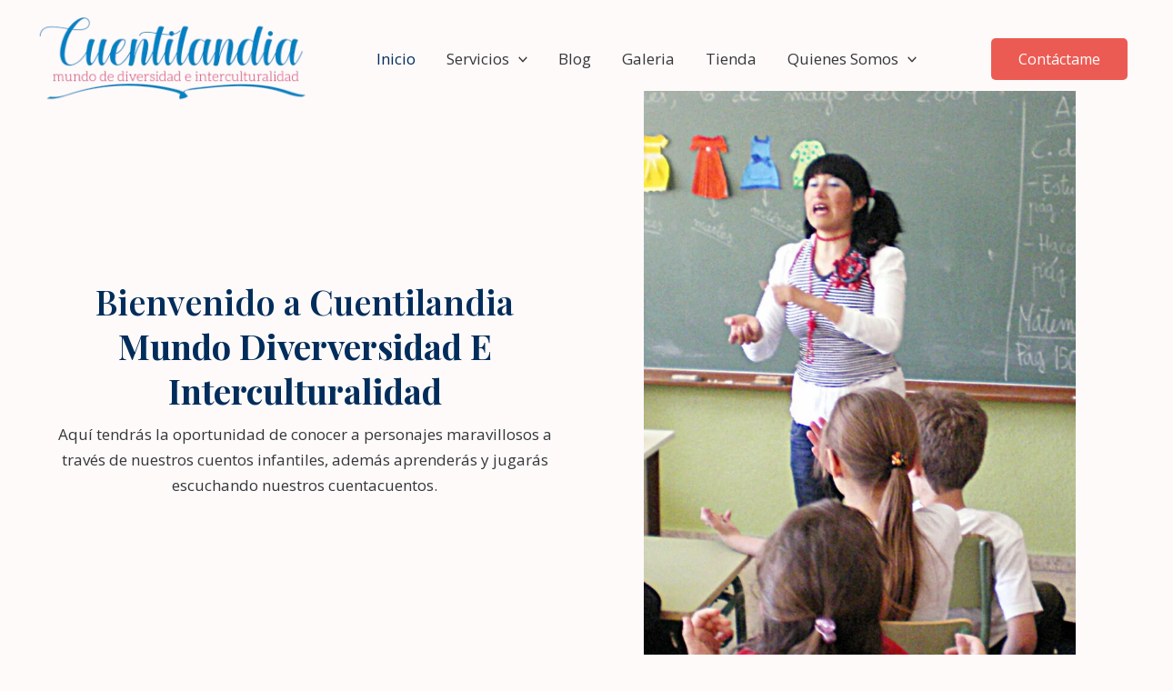

--- FILE ---
content_type: text/css
request_url: https://cuentilandiamundodiversidad.com/wp-content/uploads/uag-plugin/assets/1000/uag-css-1201.css?ver=1744295455
body_size: 19963
content:
.wp-block-uagb-container{display:flex;position:relative;box-sizing:border-box;transition-property:box-shadow;transition-duration:0.2s;transition-timing-function:ease}.wp-block-uagb-container .spectra-container-link-overlay{bottom:0;left:0;position:absolute;right:0;top:0;z-index:10}.wp-block-uagb-container.uagb-is-root-container{margin-left:auto;margin-right:auto}.wp-block-uagb-container.alignfull.uagb-is-root-container .uagb-container-inner-blocks-wrap{display:flex;position:relative;box-sizing:border-box;margin-left:auto !important;margin-right:auto !important}.wp-block-uagb-container .wp-block-uagb-blockquote,.wp-block-uagb-container .wp-block-spectra-pro-login,.wp-block-uagb-container .wp-block-spectra-pro-register{margin:unset}.wp-block-uagb-container .uagb-container__video-wrap{height:100%;width:100%;top:0;left:0;position:absolute;overflow:hidden;-webkit-transition:opacity 1s;-o-transition:opacity 1s;transition:opacity 1s}.wp-block-uagb-container .uagb-container__video-wrap video{max-width:100%;width:100%;height:100%;margin:0;line-height:1;border:none;display:inline-block;vertical-align:baseline;-o-object-fit:cover;object-fit:cover;background-size:cover}.wp-block-uagb-container.uagb-layout-grid{display:grid;width:100%}.wp-block-uagb-container.uagb-layout-grid>.uagb-container-inner-blocks-wrap{display:inherit;width:inherit}.wp-block-uagb-container.uagb-layout-grid>.uagb-container-inner-blocks-wrap>.wp-block-uagb-container{max-width:unset !important;width:unset !important}.wp-block-uagb-container.uagb-layout-grid>.wp-block-uagb-container{max-width:unset !important;width:unset !important}.wp-block-uagb-container.uagb-layout-grid.uagb-is-root-container{margin-left:auto;margin-right:auto}.wp-block-uagb-container.uagb-layout-grid.uagb-is-root-container>.wp-block-uagb-container{max-width:unset !important;width:unset !important}.wp-block-uagb-container.uagb-layout-grid.alignwide.uagb-is-root-container{margin-left:auto;margin-right:auto}.wp-block-uagb-container.uagb-layout-grid.alignfull.uagb-is-root-container .uagb-container-inner-blocks-wrap{display:inherit;position:relative;box-sizing:border-box;margin-left:auto !important;margin-right:auto !important}body .wp-block-uagb-container>.uagb-container-inner-blocks-wrap>*:not(.wp-block-uagb-container):not(.wp-block-uagb-column):not(.wp-block-uagb-container):not(.wp-block-uagb-section):not(.uagb-container__shape):not(.uagb-container__video-wrap):not(.wp-block-spectra-pro-register):not(.wp-block-spectra-pro-login):not(.uagb-slider-container):not(.spectra-image-gallery__control-lightbox):not(.wp-block-uagb-info-box),body .wp-block-uagb-container>.uagb-container-inner-blocks-wrap,body .wp-block-uagb-container>*:not(.wp-block-uagb-container):not(.wp-block-uagb-column):not(.wp-block-uagb-container):not(.wp-block-uagb-section):not(.uagb-container__shape):not(.uagb-container__video-wrap):not(.wp-block-spectra-pro-register):not(.wp-block-spectra-pro-login):not(.uagb-slider-container):not(.spectra-container-link-overlay):not(.spectra-image-gallery__control-lightbox):not(.wp-block-uagb-lottie):not(.uagb-faq__outer-wrap){min-width:unset !important;width:100%;position:relative}body .ast-container .wp-block-uagb-container>.uagb-container-inner-blocks-wrap>.wp-block-uagb-container>ul,body .ast-container .wp-block-uagb-container>.uagb-container-inner-blocks-wrap>.wp-block-uagb-container ol,body .ast-container .wp-block-uagb-container>.uagb-container-inner-blocks-wrap>ul,body .ast-container .wp-block-uagb-container>.uagb-container-inner-blocks-wrap ol{max-width:-webkit-fill-available;margin-block-start:0;margin-block-end:0;margin-left:20px}.ast-plain-container .editor-styles-wrapper .block-editor-block-list__layout.is-root-container .uagb-is-root-container.wp-block-uagb-container.alignwide{margin-left:auto;margin-right:auto}.uagb-container__shape{overflow:hidden;position:absolute;left:0;width:100%;line-height:0;direction:ltr}.uagb-container__shape-top{top:-3px}.uagb-container__shape-bottom{bottom:-3px}.uagb-container__shape.uagb-container__invert.uagb-container__shape-bottom,.uagb-container__shape.uagb-container__invert.uagb-container__shape-top{-webkit-transform:rotate(180deg);-ms-transform:rotate(180deg);transform:rotate(180deg)}.uagb-container__shape.uagb-container__shape-flip svg{transform:translateX(-50%) rotateY(180deg)}.uagb-container__shape svg{display:block;width:-webkit-calc(100% + 1.3px);width:calc(100% + 1.3px);position:relative;left:50%;-webkit-transform:translateX(-50%);-ms-transform:translateX(-50%);transform:translateX(-50%)}.uagb-container__shape .uagb-container__shape-fill{-webkit-transform-origin:center;-ms-transform-origin:center;transform-origin:center;-webkit-transform:rotateY(0deg);transform:rotateY(0deg)}.uagb-container__shape.uagb-container__shape-above-content{z-index:9;pointer-events:none}.nv-single-page-wrap .nv-content-wrap.entry-content .wp-block-uagb-container.alignfull{margin-left:calc(50% - 50vw);margin-right:calc(50% - 50vw)}@media only screen and (max-width: 767px){.wp-block-uagb-container .wp-block-uagb-advanced-heading{width:-webkit-fill-available}}.wp-block-uagb-image--align-none{justify-content:center}
.uagb-ifb-content>svg *{-webkit-transition:all 0.2s;-o-transition:all 0.2s;transition:all 0.2s}.uagb-ifb-content>svg,.uagb-ifb-content{display:inline-block}.uagb-ifb-content>svg{vertical-align:middle;width:inherit;height:inherit;font-style:initial}.uagb-ifb-content .uagb-ifb-icon-wrap svg{box-sizing:content-box;width:inherit;height:inherit}.uagb-ifb-button-wrapper:empty{display:none}div.uagb-ifb-button-wrapper a.uagb-infobox-cta-link,div.uagb-ifb-cta a.uagb-infobox-cta-link,.entry .entry-content a.uagb-infobox-cta-link,a.uagb-infobox-link-wrap,.entry .entry-content a.uagb-infobox-link-wrap{text-decoration:none;align-items:center}.uagb-infobox-icon-left-title.uagb-infobox-image-valign-middle .uagb-ifb-title-wrap,.uagb-infobox-icon-right-title.uagb-infobox-image-valign-middle .uagb-ifb-title-wrap,.uagb-infobox-image-valign-middle .uagb-ifb-icon-wrap,.uagb-infobox-image-valign-middle .uagb-ifb-image-content,.uagb-infobox-icon-left.uagb-infobox-image-valign-middle .uagb-ifb-content,.uagb-infobox-icon-right.uagb-infobox-image-valign-middle .uagb-ifb-content{-ms-flex-item-align:center;-webkit-align-self:center;align-self:center}.uagb-infobox-icon-left-title.uagb-infobox-image-valign-top .uagb-ifb-title-wrap,.uagb-infobox-icon-right-title.uagb-infobox-image-valign-top .uagb-ifb-title-wrap,.uagb-infobox-image-valign-top .uagb-ifb-icon-wrap,.uagb-infobox-image-valign-top .uagb-ifb-image-content,.uagb-infobox-icon-left.uagb-infobox-image-valign-top .uagb-ifb-content,.uagb-infobox-icon-right.uagb-infobox-image-valign-top .uagb-ifb-content{-webkit-align-self:self-start;align-self:self-start}.uagb-infobox-left{justify-content:flex-start;text-align:left;-webkit-box-pack:start;-ms-flex-pack:start;-webkit-justify-content:flex-start;-moz-box-pack:start}.uagb-infobox-center{justify-content:center;text-align:center;-webkit-box-pack:center;-ms-flex-pack:center;-webkit-justify-content:center;-moz-box-pack:center}.uagb-infobox-right{justify-content:flex-end;text-align:right;-webkit-box-pack:end;-ms-flex-pack:end;-webkit-justify-content:flex-end;-moz-box-pack:end}.uagb-infobox-icon-above-title.uagb-infobox__content-wrap,.uagb-infobox-icon-below-title.uagb-infobox__content-wrap{display:block;width:100%}.uagb-infobox-icon-left-title .uagb-ifb-content>svg,.uagb-infobox-icon-left .uagb-ifb-content>svg{margin-right:10px}.uagb-infobox-icon-right-title .uagb-ifb-content>svg,.uagb-infobox-icon-right .uagb-ifb-content>svg{margin-left:10px}.uagb-infobox-icon-left.uagb-infobox__content-wrap,.uagb-infobox-icon-right.uagb-infobox__content-wrap,.uagb-infobox-icon-left-title .uagb-ifb-left-title-image,.uagb-infobox-icon-right-title .uagb-ifb-right-title-image{display:-webkit-box;display:-ms-flexbox;display:-webkit-flex;display:-moz-box;display:flex;-js-display:flex}.uagb-infobox-icon-left-title .uagb-ifb-left-title-image .uagb-ifb-image-content,.uagb-infobox-icon-right-title .uagb-ifb-right-title-image .uagb-ifb-image-content,.uagb-infobox-icon-left .uagb-ifb-image-content,.uagb-infobox-icon-right .uagb-ifb-image-content{flex-shrink:0;line-height:0}.uagb-infobox-icon-left-title .uagb-ifb-left-title-image .uagb-ifb-title-wrap,.uagb-infobox-icon-right-title .uagb-ifb-right-title-image .uagb-ifb-title-wrap,.uagb-infobox-icon-left .uagb-ifb-content,.uagb-infobox-icon-right .uagb-ifb-content{flex-grow:1}.uagb-infobox-icon-right.uagb-infobox__content-wrap,.uagb-infobox-icon-right-title .uagb-ifb-right-title-image{-webkit-box-pack:end;-ms-flex-pack:end;-webkit-justify-content:flex-end;-moz-box-pack:end;justify-content:flex-end}.uagb-ifb-content img{position:relative;display:inline-block;line-height:0;width:auto;height:auto !important;max-width:100%;border-radius:inherit;-webkit-box-sizing:content-box;-moz-box-sizing:content-box;-webkit-border-radius:inherit}.uagb-infobox-module-link{position:absolute;top:0;right:0;bottom:0;left:0;z-index:4;width:100%;height:100%}.uagb-edit-mode .uagb-infobox-module-link{z-index:2}.uagb-infobox-link-icon-after{margin-right:0;margin-left:5px}.uagb-infobox-link-icon-before{margin-right:5px;margin-left:0}.uagb-infobox-link-icon{-webkit-transition:all 200ms linear;transition:all 200ms linear}.uagb-infobox__content-wrap{box-sizing:border-box;position:relative;width:100%;word-break:break-word;z-index:1}.uagb-ifb-separator{display:inline-block;margin:0;border-top-color:#333;border-top-style:solid;border-top-width:2px;line-height:0}.uagb-ifb-button-wrapper{line-height:1}.uagb-ifb-button-wrapper.uagb-ifb-button-type-text .uagb-infobox-cta-link.wp-block-button__link{background-color:unset;border:none}.uagb-ifb-button-wrapper.uagb-ifb-button-type-text .uagb-infobox-cta-link.wp-block-button__link:hover{background-color:unset;border-color:unset}.uagb-ifb-button-wrapper .uagb-infobox-cta-link{cursor:pointer}.uagb-ifb-button-wrapper .uagb-infobox-cta-link.wp-block-button__link{width:auto}.uagb-ifb-button-wrapper .wp-block-button__link svg,.uagb-ifb-button-wrapper .ast-outline-button svg{fill:currentColor}.uagb-infobox__content-wrap a{-webkit-box-shadow:none;box-shadow:none;text-decoration:none}.uagb-ifb-title-wrap{width:100%}.uagb-ifb-title{margin-block-start:0}.uagb-ifb-title-wrap .uagb-ifb-title-prefix{display:block;padding:0;margin:0}.uagb-infobox__content-wrap.uagb-infobox__content-wrap{position:relative}.uagb-ifb-content{width:100%}.uagb-infobox__content-wrap.uagb-infobox,.uagb-ifb-content,.uagb-ifb-title-wrap,.uagb-ifb-title-prefix *,svg.dashicon.dashicons-upload{z-index:1}a.uagb-infobox-link-wrap{color:inherit}.uagb-ifb-content p:empty{display:none}.uagb-infobox__content-wrap .uagb-ifb-content img{display:inline-block;max-width:100%}.uagb-infobox__content-wrap .uagb-ifb-content svg{display:inline-block}.uagb-infobox__content-wrap .uagb-ifb-icon-wrap,.uagb-infobox-icon-left .uagb-ifb-image-content,.uagb-infobox-icon-right .uagb-ifb-image-content{box-sizing:content-box}.uagb-infobox-cta-link>svg{vertical-align:middle;width:15px;height:15px;font-size:15px}.uagb-infobox-cta-link{display:inline-flex}.block-editor-page #wpwrap .uagb-infobox-cta-link svg,.uagb-infobox-cta-link svg{font-style:normal}.uagb-infobox-icon-left-title .uagb-ifb-icon-wrap,.uagb-infobox-icon-left .uagb-ifb-icon-wrap{margin-right:10px;line-height:0}.uagb-infobox-icon-right-title .uagb-ifb-icon-wrap,.uagb-infobox-icon-right .uagb-ifb-icon-wrap{margin-left:10px;line-height:0}html[dir="rtl"] .uagb-infobox-icon-left-title .uagb-ifb-icon-wrap,html[dir="rtl"] .uagb-infobox-icon-left .uagb-ifb-icon-wrap{margin-left:10px;line-height:0}html[dir="rtl"] .uagb-infobox-icon-right-title .uagb-ifb-icon-wrap,html[dir="rtl"] .uagb-infobox-icon-right .uagb-ifb-icon-wrap{margin-right:10px;line-height:0}html[dir="rtl"] .uagb-infobox-left{justify-content:flex-end;text-align:right;-webkit-box-pack:end;-ms-flex-pack:end;-webkit-justify-content:flex-end;-moz-box-pack:end}html[dir="rtl"] .uagb-infobox-right{justify-content:flex-start;text-align:left;-webkit-box-pack:start;-ms-flex-pack:start;-webkit-justify-content:flex-start;-moz-box-pack:start}.uagb-infobox-icon-left .uagb-ifb-left-right-wrap,.uagb-infobox-icon-right .uagb-ifb-left-right-wrap,.uagb-infobox-icon-left-title .uagb-ifb-left-title-image,.uagb-infobox-icon-right-title .uagb-ifb-right-title-image{display:-webkit-box;display:-ms-flexbox;display:flex}.uagb-infobox-icon-right .uagb-ifb-left-right-wrap,.uagb-infobox-icon-right-title .uagb-ifb-right-title-image{-webkit-box-pack:end;-ms-flex-pack:end;-webkit-justify-content:flex-end;-moz-box-pack:end;justify-content:flex-end}a.uagb-infbox__link-to-all{position:absolute;top:0;left:0;z-index:3;width:100%;height:100%;box-shadow:none;text-decoration:none;-webkit-box-shadow:none}@media only screen and (max-width: 976px){.uagb-infobox-stacked-tablet.uagb-infobox__content-wrap .uagb-ifb-image-content{padding:0;margin-bottom:20px}.uagb-infobox-stacked-tablet.uagb-reverse-order-tablet.uagb-infobox__content-wrap{display:-webkit-inline-box;display:-ms-inline-flexbox;display:-webkit-inline-flex;display:-moz-inline-box;display:inline-flex;flex-direction:column-reverse;-js-display:inline-flex;-webkit-box-orient:vertical;-webkit-box-direction:reverse;-ms-flex-direction:column-reverse;-webkit-flex-direction:column-reverse;-moz-box-orient:vertical;-moz-box-direction:reverse}.uagb-infobox-stacked-tablet.uagb-infobox__content-wrap .uagb-ifb-content,.uagb-infobox-stacked-tablet.uagb-infobox__content-wrap .uagb-ifb-icon-wrap,.uagb-infobox-stacked-tablet.uagb-infobox__content-wrap .uagb-ifb-image-content{display:block;width:100%;text-align:center}.uagb-infobox-stacked-tablet.uagb-infobox__content-wrap .uagb-ifb-icon-wrap,.uagb-infobox-stacked-tablet.uagb-infobox__content-wrap .uagb-ifb-image-content{margin-right:0;margin-left:0}.uagb-infobox-stacked-tablet.uagb-infobox__content-wrap{display:inline-block}.uagb-infobox-icon-left-title.uagb-infobox-stacked-tablet .uagb-ifb-image-content,.uagb-infobox-icon-left-title.uagb-infobox-stacked-tablet .uagb-ifb-icon-wrap,.uagb-infobox-icon-left.uagb-infobox-stacked-tablet .uagb-ifb-image-content,.uagb-infobox-icon-left.uagb-infobox-stacked-tablet .uagb-ifb-icon-wrap{margin-right:0}.uagb-infobox-icon-right-title.uagb-infobox-stacked-tablet .uagb-ifb-image-content,.uagb-infobox-icon-right-title.uagb-infobox-stacked-tablet .uagb-ifb-icon-wrap,.uagb-infobox-icon-right.uagb-infobox-stacked-tablet .uagb-ifb-image-content,.uagb-infobox-icon-right.uagb-infobox-stacked-tablet .uagb-ifb-icon-wrap{margin-left:0}.uagb-infobox-icon-left-title .uagb-ifb-separator{margin:10px 0}}@media screen and (max-width: 767px){.uagb-infobox-stacked-mobile.uagb-infobox__content-wrap{display:inline-block}.uagb-infobox-stacked-mobile.uagb-infobox__content-wrap .uagb-ifb-image-content,.uagb-infobox-stacked-mobile.uagb-infobox__content-wrap .uagb-ifb-icon-wrap{padding:0;margin-bottom:20px;margin-right:0;margin-left:0}.uagb-infobox-stacked-mobile.uagb-infobox__content-wrap.uagb-reverse-order-mobile{display:-webkit-inline-box;display:-ms-inline-flexbox;display:-webkit-inline-flex;display:-moz-inline-box;display:inline-flex;flex-direction:column-reverse;-js-display:inline-flex;-webkit-box-orient:vertical;-webkit-box-direction:reverse;-ms-flex-direction:column-reverse;-webkit-flex-direction:column-reverse;-moz-box-orient:vertical;-moz-box-direction:reverse}.uagb-infobox-stacked-mobile.uagb-infobox__content-wrap .uagb-ifb-image-content,.uagb-infobox-stacked-mobile.uagb-infobox__content-wrap .uagb-ifb-icon-wrap,.uagb-infobox-stacked-mobile.uagb-infobox__content-wrap .uagb-ifb-content{display:block;width:100%;text-align:center}.uagb-infobox-icon-left-title.uagb-infobox-stacked-mobile .uagb-ifb-image-content,.uagb-infobox-icon-left-title.uagb-infobox-stacked-mobile .uagb-ifb-icon-wrap,.uagb-infobox-icon-left.uagb-infobox-stacked-mobile .uagb-ifb-image-content,.uagb-infobox-icon-left.uagb-infobox-stacked-mobile .uagb-ifb-icon-wrap{margin-right:0}.uagb-infobox-icon-right-title.uagb-infobox-stacked-mobile .uagb-ifb-image-content,.uagb-infobox-icon-right-title.uagb-infobox-stacked-mobile .uagb-ifb-icon-wrap,.uagb-infobox-icon-right.uagb-infobox-stacked-mobile .uagb-ifb-image-content,.uagb-infobox-icon-right.uagb-infobox-stacked-mobile .uagb-ifb-icon-wrap{margin-left:0}.uagb-infobox-icon-left-title .uagb-ifb-separator{margin:10px 0}}.uagb-ifb-icon svg{width:inherit;height:inherit;vertical-align:middle}.uagb-ifb-button-icon{height:15px;width:15px;font-size:15px;vertical-align:middle}.uagb-ifb-button-icon svg{height:inherit;width:inherit;display:inline-block}.uagb-ifb-button-icon.uagb-ifb-align-icon-after{float:right}.uagb-ifb-cta-button{display:inline-block}.uagb-disable-link{pointer-events:none}@media only screen and (min-width: 977px){.uagb-infobox-margin-wrapper{display:flex}}.uagb-ifb-content .uagb-ifb-desc p:last-child{margin-bottom:0}
.wp-block-uagb-image{display:flex}.wp-block-uagb-image__figure{position:relative;display:flex;flex-direction:column;max-width:100%;height:auto;margin:0}.wp-block-uagb-image__figure img{height:auto;display:flex;max-width:100%;transition:box-shadow 0.2s ease}.wp-block-uagb-image__figure>a{display:inline-block}.wp-block-uagb-image__figure figcaption{text-align:center;margin-top:0.5em;margin-bottom:1em}.wp-block-uagb-image .components-placeholder.block-editor-media-placeholder .components-placeholder__instructions{align-self:center}.wp-block-uagb-image--align-left{text-align:left}.wp-block-uagb-image--align-right{text-align:right}.wp-block-uagb-image--align-center{text-align:center}.wp-block-uagb-image--align-full .wp-block-uagb-image__figure{margin-left:calc(50% - 50vw);margin-right:calc(50% - 50vw);max-width:100vw;width:100vw;height:auto}.wp-block-uagb-image--align-full .wp-block-uagb-image__figure img{height:auto;width:100% !important}.wp-block-uagb-image--align-wide .wp-block-uagb-image__figure img{height:auto;width:100%}.wp-block-uagb-image--layout-overlay__color-wrapper{position:absolute;left:0;top:0;right:0;bottom:0;opacity:0.2;background:rgba(0,0,0,0.5);transition:opacity 0.35s ease-in-out}.wp-block-uagb-image--layout-overlay-link{position:absolute;left:0;right:0;bottom:0;top:0}.wp-block-uagb-image--layout-overlay .wp-block-uagb-image__figure:hover .wp-block-uagb-image--layout-overlay__color-wrapper{opacity:1}.wp-block-uagb-image--layout-overlay__inner{position:absolute;left:15px;right:15px;bottom:15px;top:15px;display:flex;align-items:center;justify-content:center;flex-direction:column;border-color:#fff;transition:0.35s ease-in-out}.wp-block-uagb-image--layout-overlay__inner.top-left,.wp-block-uagb-image--layout-overlay__inner.top-center,.wp-block-uagb-image--layout-overlay__inner.top-right{justify-content:flex-start}.wp-block-uagb-image--layout-overlay__inner.bottom-left,.wp-block-uagb-image--layout-overlay__inner.bottom-center,.wp-block-uagb-image--layout-overlay__inner.bottom-right{justify-content:flex-end}.wp-block-uagb-image--layout-overlay__inner.top-left,.wp-block-uagb-image--layout-overlay__inner.center-left,.wp-block-uagb-image--layout-overlay__inner.bottom-left{align-items:flex-start}.wp-block-uagb-image--layout-overlay__inner.top-right,.wp-block-uagb-image--layout-overlay__inner.center-right,.wp-block-uagb-image--layout-overlay__inner.bottom-right{align-items:flex-end}.wp-block-uagb-image--layout-overlay__inner .uagb-image-heading{color:#fff;transition:transform 0.35s, opacity 0.35s ease-in-out;transform:translate3d(0, 24px, 0);margin:0;line-height:1em}.wp-block-uagb-image--layout-overlay__inner .uagb-image-separator{width:30%;border-top-width:2px;border-top-color:#fff;border-top-style:solid;margin-bottom:10px;opacity:0;transition:transform 0.4s, opacity 0.4s ease-in-out;transform:translate3d(0, 30px, 0)}.wp-block-uagb-image--layout-overlay__inner .uagb-image-caption{opacity:0;overflow:visible;color:#fff;transition:transform 0.45s, opacity 0.45s ease-in-out;transform:translate3d(0, 35px, 0)}.wp-block-uagb-image--layout-overlay__inner:hover .uagb-image-heading,.wp-block-uagb-image--layout-overlay__inner:hover .uagb-image-separator,.wp-block-uagb-image--layout-overlay__inner:hover .uagb-image-caption{opacity:1;transform:translate3d(0, 0, 0)}.wp-block-uagb-image--effect-zoomin .wp-block-uagb-image__figure img,.wp-block-uagb-image--effect-zoomin .wp-block-uagb-image__figure .wp-block-uagb-image--layout-overlay__color-wrapper{transform:scale(1);transition:transform 0.35s ease-in-out}.wp-block-uagb-image--effect-zoomin .wp-block-uagb-image__figure:hover img,.wp-block-uagb-image--effect-zoomin .wp-block-uagb-image__figure:hover .wp-block-uagb-image--layout-overlay__color-wrapper{transform:scale(1.05)}.wp-block-uagb-image--effect-slide .wp-block-uagb-image__figure img,.wp-block-uagb-image--effect-slide .wp-block-uagb-image__figure .wp-block-uagb-image--layout-overlay__color-wrapper{width:calc(100% + 40px) !important;max-width:none !important;transform:translate3d(-40px, 0, 0);transition:transform 0.35s ease-in-out}.wp-block-uagb-image--effect-slide .wp-block-uagb-image__figure:hover img,.wp-block-uagb-image--effect-slide .wp-block-uagb-image__figure:hover .wp-block-uagb-image--layout-overlay__color-wrapper{transform:translate3d(0, 0, 0)}.wp-block-uagb-image--effect-grayscale img{filter:grayscale(0%);transition:0.35s ease-in-out}.wp-block-uagb-image--effect-grayscale:hover img{filter:grayscale(100%)}.wp-block-uagb-image--effect-blur img{filter:blur(0);transition:0.35s ease-in-out}.wp-block-uagb-image--effect-blur:hover img{filter:blur(3px)}
.wp-block-uagb-advanced-heading h1,.wp-block-uagb-advanced-heading h2,.wp-block-uagb-advanced-heading h3,.wp-block-uagb-advanced-heading h4,.wp-block-uagb-advanced-heading h5,.wp-block-uagb-advanced-heading h6,.wp-block-uagb-advanced-heading p,.wp-block-uagb-advanced-heading div{word-break:break-word}.wp-block-uagb-advanced-heading .uagb-heading-text{margin:0}.wp-block-uagb-advanced-heading .uagb-desc-text{margin:0}.wp-block-uagb-advanced-heading .uagb-separator{font-size:0;border-top-style:solid;display:inline-block;margin:0 0 10px 0}.wp-block-uagb-advanced-heading .uagb-highlight{color:#f78a0c;border:0;transition:all 0.3s ease}.uag-highlight-toolbar{border-left:0;border-top:0;border-bottom:0;border-radius:0;border-right-color:#1e1e1e}.uag-highlight-toolbar .components-button{border-radius:0;outline:none}.uag-highlight-toolbar .components-button.is-primary{color:#fff}
.wp-block-uagb-icon svg{width:30px}.uagb-icon-wrapper .uagb-svg-wrapper{transition:box-shadow 0.2s ease}
﻿.wp-block-uagb-image-gallery{display:-ms-flex;display:-moz-flex;display:-webkit-flex;display:flex;-webkit-justify-content:center;justify-content:center;flex-direction:column}.spectra-image-gallery *{box-sizing:border-box}.spectra-image-gallery__layout--grid{display:-moz-grid;display:-ms-grid;display:grid;grid-template-columns:repeat(3, minmax(0, 1fr))}.spectra-image-gallery__layout--grid-col-1{grid-template-columns:repeat(1, minmax(0, 1fr))}.spectra-image-gallery__layout--grid-col-2{grid-template-columns:repeat(2, minmax(0, 1fr))}.spectra-image-gallery__layout--grid-col-3{grid-template-columns:repeat(3, minmax(0, 1fr))}.spectra-image-gallery__layout--grid-col-4{grid-template-columns:repeat(4, minmax(0, 1fr))}.spectra-image-gallery__layout--grid-col-5{grid-template-columns:repeat(5, minmax(0, 1fr))}.spectra-image-gallery__layout--grid-col-6{grid-template-columns:repeat(6, minmax(0, 1fr))}.spectra-image-gallery__layout--grid-col-7{grid-template-columns:repeat(7, minmax(0, 1fr))}.spectra-image-gallery__layout--grid-col-8{grid-template-columns:repeat(8, minmax(0, 1fr))}.spectra-image-gallery__layout--grid+.spectra-image-gallery__control-wrapper .spectra-image-gallery__control-arrows:hover{transform:scale(1.5);background-color:transparent}.spectra-image-gallery__layout--isogrid-col-1 .spectra-image-gallery__media-wrapper--isotope{width:100%}.spectra-image-gallery__layout--isogrid-col-2 .spectra-image-gallery__media-wrapper--isotope{width:50%}.spectra-image-gallery__layout--isogrid-col-3 .spectra-image-gallery__media-wrapper--isotope{width:33.33%}.spectra-image-gallery__layout--isogrid-col-4 .spectra-image-gallery__media-wrapper--isotope{width:25%}.spectra-image-gallery__layout--isogrid-col-5 .spectra-image-gallery__media-wrapper--isotope{width:20%}.spectra-image-gallery__layout--isogrid-col-6 .spectra-image-gallery__media-wrapper--isotope{width:16.66%}.spectra-image-gallery__layout--isogrid-col-7 .spectra-image-gallery__media-wrapper--isotope{width:14.28%}.spectra-image-gallery__layout--isogrid-col-8 .spectra-image-gallery__media-wrapper--isotope{width:12.5%}.spectra-image-gallery__layout--isogrid+.spectra-image-gallery__control-wrapper .spectra-image-gallery__control-arrows:hover{transform:scale(1.5);background-color:transparent}.spectra-image-gallery__layout--masonry-col-1 .spectra-image-gallery__media-wrapper--isotope{width:100%}.spectra-image-gallery__layout--masonry-col-2 .spectra-image-gallery__media-wrapper--isotope{width:50%}.spectra-image-gallery__layout--masonry-col-3 .spectra-image-gallery__media-wrapper--isotope{width:33.33%}.spectra-image-gallery__layout--masonry-col-4 .spectra-image-gallery__media-wrapper--isotope{width:25%}.spectra-image-gallery__layout--masonry-col-5 .spectra-image-gallery__media-wrapper--isotope{width:20%}.spectra-image-gallery__layout--masonry-col-6 .spectra-image-gallery__media-wrapper--isotope{width:16.66%}.spectra-image-gallery__layout--masonry-col-7 .spectra-image-gallery__media-wrapper--isotope{width:14.28%}.spectra-image-gallery__layout--masonry-col-8 .spectra-image-gallery__media-wrapper--isotope{width:12.5%}.spectra-image-gallery__layout--carousel{width:100%}.spectra-image-gallery__layout--carousel .slick-initialized{visibility:visible}.spectra-image-gallery__layout--carousel .slick-track{display:flex;align-items:center}.spectra-image-gallery__layout--carousel .slick-dots{padding:0;position:relative !important}.spectra-image-gallery__layout--carousel .slick-dots li button{padding:0}.spectra-image-gallery__layout--carousel .uagb-slick-carousel{padding:0}.spectra-image-gallery__layout--tiled{position:relative;display:grid;grid-auto-flow:dense;min-height:0;min-width:0}.spectra-image-gallery__layout--tiled-col-1{grid-template-columns:repeat(1, minmax(0, 1fr))}.spectra-image-gallery__layout--tiled-col-2{grid-template-columns:repeat(2, minmax(0, 1fr))}.spectra-image-gallery__layout--tiled-col-2 .spectra-image-gallery__media-wrapper{position:relative;min-width:0}.spectra-image-gallery__layout--tiled-col-2 .spectra-image-gallery__media-wrapper--wide{grid-column:span 2}.spectra-image-gallery__layout--tiled-col-2 .spectra-image-gallery__media-wrapper--tall{grid-row:span 2}.spectra-image-gallery__layout--tiled-col-2 .spectra-image-gallery__media-wrapper--focus{grid-row:span 2;grid-column:span 2}.spectra-image-gallery__layout--tiled-col-3{grid-template-columns:repeat(3, minmax(0, 1fr))}.spectra-image-gallery__layout--tiled-col-3 .spectra-image-gallery__media-wrapper{position:relative;min-width:0}.spectra-image-gallery__layout--tiled-col-3 .spectra-image-gallery__media-wrapper--wide{grid-column:span 2}.spectra-image-gallery__layout--tiled-col-3 .spectra-image-gallery__media-wrapper--tall{grid-row:span 2}.spectra-image-gallery__layout--tiled-col-3 .spectra-image-gallery__media-wrapper--focus{grid-row:span 2;grid-column:span 2}.spectra-image-gallery__layout--tiled-col-4{grid-template-columns:repeat(4, minmax(0, 1fr))}.spectra-image-gallery__layout--tiled-col-4 .spectra-image-gallery__media-wrapper{position:relative;min-width:0}.spectra-image-gallery__layout--tiled-col-4 .spectra-image-gallery__media-wrapper--wide{grid-column:span 2}.spectra-image-gallery__layout--tiled-col-4 .spectra-image-gallery__media-wrapper--tall{grid-row:span 2}.spectra-image-gallery__layout--tiled-col-4 .spectra-image-gallery__media-wrapper--focus{grid-row:span 2;grid-column:span 2}.spectra-image-gallery__layout--tiled-col-5{grid-template-columns:repeat(5, minmax(0, 1fr))}.spectra-image-gallery__layout--tiled-col-5 .spectra-image-gallery__media-wrapper{position:relative;min-width:0}.spectra-image-gallery__layout--tiled-col-5 .spectra-image-gallery__media-wrapper--wide{grid-column:span 2}.spectra-image-gallery__layout--tiled-col-5 .spectra-image-gallery__media-wrapper--tall{grid-row:span 2}.spectra-image-gallery__layout--tiled-col-5 .spectra-image-gallery__media-wrapper--focus{grid-row:span 2;grid-column:span 2}.spectra-image-gallery__layout--tiled-col-6{grid-template-columns:repeat(6, minmax(0, 1fr))}.spectra-image-gallery__layout--tiled-col-6 .spectra-image-gallery__media-wrapper{position:relative;min-width:0}.spectra-image-gallery__layout--tiled-col-6 .spectra-image-gallery__media-wrapper--wide{grid-column:span 2}.spectra-image-gallery__layout--tiled-col-6 .spectra-image-gallery__media-wrapper--tall{grid-row:span 2}.spectra-image-gallery__layout--tiled-col-6 .spectra-image-gallery__media-wrapper--focus{grid-row:span 2;grid-column:span 2}.spectra-image-gallery__layout--tiled-col-7{grid-template-columns:repeat(7, minmax(0, 1fr))}.spectra-image-gallery__layout--tiled-col-7 .spectra-image-gallery__media-wrapper{position:relative;min-width:0}.spectra-image-gallery__layout--tiled-col-7 .spectra-image-gallery__media-wrapper--wide{grid-column:span 2}.spectra-image-gallery__layout--tiled-col-7 .spectra-image-gallery__media-wrapper--tall{grid-row:span 2}.spectra-image-gallery__layout--tiled-col-7 .spectra-image-gallery__media-wrapper--focus{grid-row:span 2;grid-column:span 2}.spectra-image-gallery__layout--tiled-col-8{grid-template-columns:repeat(8, minmax(0, 1fr))}.spectra-image-gallery__layout--tiled-col-8 .spectra-image-gallery__media-wrapper{position:relative;min-width:0}.spectra-image-gallery__layout--tiled-col-8 .spectra-image-gallery__media-wrapper--wide{grid-column:span 2}.spectra-image-gallery__layout--tiled-col-8 .spectra-image-gallery__media-wrapper--tall{grid-row:span 2}.spectra-image-gallery__layout--tiled-col-8 .spectra-image-gallery__media-wrapper--focus{grid-row:span 2;grid-column:span 2}.spectra-image-gallery__media{position:relative;overflow:hidden;-webkit-transition:box-shadow 0.25s;-moz-transition:box-shadow 0.25s;-o-transition:box-shadow 0.25s;transition:box-shadow 0.25s}.spectra-image-gallery__media--flagged{cursor:not-allowed}.spectra-image-gallery__media--clickable{cursor:pointer}.spectra-image-gallery__media--grid{aspect-ratio:1}.spectra-image-gallery__media--masonry{width:100%}.spectra-image-gallery__media--carousel{width:100%}.spectra-image-gallery__media--tiled{aspect-ratio:1;display:flex;align-items:center;justify-content:center}.spectra-image-gallery__media--tiled-wide,.spectra-image-gallery__media--tiled-tall{aspect-ratio:unset;width:100%;height:100%}.spectra-image-gallery__media--tiled picture{width:100%;height:100%}.spectra-image-gallery__media-sizer{aspect-ratio:1}.spectra-image-gallery__media-wrapper{position:relative}.spectra-image-gallery__media-wrapper:hover .spectra-image-gallery__control-focus{opacity:0.25}.spectra-image-gallery__media-thumbnail{vertical-align:middle;-webkit-transition:filter 0.5s, transform 0.5s;-moz-transition:filter 0.5s, transform 0.5s;-o-transition:filter 0.5s, transform 0.5s;transition:filter 0.5s, transform 0.5s}.spectra-image-gallery__media-thumbnail--grid{width:100% !important;height:100% !important;-o-object-fit:cover;object-fit:cover}.spectra-image-gallery__media-thumbnail--masonry{width:100%}.spectra-image-gallery__media-thumbnail--carousel{width:100%}.spectra-image-gallery__media-thumbnail--tiled{width:100% !important;height:100% !important;-o-object-fit:cover;object-fit:cover}.spectra-image-gallery__media-thumbnail-blurrer{position:absolute;top:0;left:0;width:100% !important;height:100% !important;-webkit-transition:box-shadow 0.25s, -webkit-backdrop-filter 0.5s;-moz-transition:box-shadow 0.25s, backdrop-filter 0.5s;-o-transition:box-shadow 0.25s, backdrop-filter 0.5s;transition:box-shadow 0.25s, backdrop-filter 0.5s}.spectra-image-gallery__media-thumbnail-caption{-webkit-transition-property:color, background-color, border-color;-moz-transition-property:color, background-color, border-color;-o-transition-property:color, background-color, border-color;transition-property:color, background-color, border-color;-webkit-transition-duration:0.25s;-moz-transition-duration:0.25s;-o-transition-duration:0.25s;transition-duration:0.25s}.spectra-image-gallery__media-thumbnail-caption--overlay{display:-ms-flex;display:-moz-flex;display:-webkit-flex;display:flex;width:100%;height:100%;overflow:hidden;padding:1em}.spectra-image-gallery__media-thumbnail-caption--bar-inside{width:100%;overflow:hidden;padding:1em;max-height:90%}.spectra-image-gallery__media-thumbnail-caption--bar-outside{width:100%;overflow:hidden;padding:1em}.spectra-image-gallery__media-thumbnail-caption-wrapper{-webkit-transition:background-color 0.25s;-moz-transition:background-color 0.25s;-o-transition:background-color 0.25s;transition:background-color 0.25s}.spectra-image-gallery__media-thumbnail-caption-wrapper--overlay{position:absolute;top:0;left:0;width:100%;height:100%}.spectra-image-gallery__media-thumbnail-caption-wrapper--bar-inside{position:absolute;top:0;left:0;width:100%;height:100%;display:flex;overflow:hidden}.spectra-image-gallery__media-thumbnail-caption-wrapper--bar-outside{position:relative;width:100%;overflow:hidden}.spectra-image-gallery__control-wrapper{display:-ms-flex;display:-moz-flex;display:-webkit-flex;display:flex;width:100%;justify-content:center}.spectra-image-gallery__control-arrows{display:-ms-flex;display:-moz-flex;display:-webkit-flex;display:flex;align-items:center;background-color:transparent;padding:0;cursor:pointer;-webkit-transition-duration:0.25s;-moz-transition-duration:0.25s;-o-transition-duration:0.25s;transition-duration:0.25s}.spectra-image-gallery__control-arrows:disabled{opacity:0.25;cursor:initial}.spectra-image-gallery__control-arrows:focus{background-color:transparent}.spectra-image-gallery__control-arrows--grid{border:none}.spectra-image-gallery__control-arrows svg{-webkit-transition-duration:0.25s;-moz-transition-duration:0.25s;-o-transition-duration:0.25s;transition-duration:0.25s}.spectra-image-gallery__control-dots{display:-ms-flex;display:-moz-flex;display:-webkit-flex;display:flex;align-items:center;padding:0 !important;margin:0 !important}.spectra-image-gallery__control-dots li{position:relative;display:inline-block;width:20px;height:20px;margin:0;padding:0;cursor:pointer;-webkit-transition-duration:0.25s;-moz-transition-duration:0.25s;-o-transition-duration:0.25s;transition-duration:0.25s}.spectra-image-gallery__control-dots li:hover{transform:scale(1.5);background-color:transparent}.spectra-image-gallery__control-dots li button{font-size:0;line-height:0;display:block;box-sizing:border-box;width:20px;height:20px;padding:5px;cursor:pointer;color:transparent;border:0;outline:none;background:transparent;-webkit-transition-duration:0.25s;-moz-transition-duration:0.25s;-o-transition-duration:0.25s;transition-duration:0.25s}.spectra-image-gallery__control-dots li button::before{font-family:none;font-size:30px;line-height:20px;position:absolute;top:0;left:0;width:20px;height:20px;content:"•";text-align:center;opacity:0.25;-webkit-font-smoothing:antialiased;-moz-osx-font-smoothing:grayscale;-webkit-transition-duration:0.25s;-moz-transition-duration:0.25s;-o-transition-duration:0.25s;transition-duration:0.25s}.spectra-image-gallery__control-dots li.spectra-image-gallery__control-dot--active button::before{opacity:0.75}.spectra-image-gallery__control-loader{margin:0 auto;min-height:58px;line-height:58px;width:160px;text-align:center}.spectra-image-gallery__control-loader div{border-radius:100%;display:inline-block;-webkit-animation:sk-bouncedelay 1.4s infinite ease-in-out both;animation:sk-bouncedelay 1.4s infinite ease-in-out both}.spectra-image-gallery__control-loader div.spectra-image-gallery__control-loader--1{-webkit-animation-delay:-0.32s;animation-delay:-0.32s}.spectra-image-gallery__control-loader div.spectra-image-gallery__control-loader--2{-webkit-animation-delay:-0.16s;animation-delay:-0.16s}.spectra-image-gallery__control-button{cursor:pointer;-webkit-transition-duration:0.25s;-moz-transition-duration:0.25s;-o-transition-duration:0.25s;transition-duration:0.25s}.spectra-image-gallery__control-button.disabled{opacity:0.25;pointer-events:none}.spectra-image-gallery__control-focus{cursor:pointer;position:absolute;box-sizing:content-box !important;top:0;right:0;width:1.5em;height:1.5em;padding:0.5em;background-color:transparent;border:none;opacity:0;-webkit-transition-property:opacity;-moz-transition-property:opacity;-o-transition-property:opacity;transition-property:opacity;-webkit-transition-duration:0.25s;-moz-transition-duration:0.25s;-o-transition-duration:0.25s;transition-duration:0.25s}.spectra-image-gallery__control-focus:hover{opacity:1 !important}.spectra-image-gallery__control-focus svg{fill:#fff;filter:drop-shadow(1px 1px 1px rgba(0,0,0,0.5))}.spectra-image-gallery__control-lightbox{position:fixed;top:0;left:0;width:100vw !important;max-width:100vw !important;height:100vh !important;max-height:100vh !important;display:flex;flex-direction:column;opacity:0;-webkit-transition-property:opacity;-moz-transition-property:opacity;-o-transition-property:opacity;transition-property:opacity;z-index:999999999 !important;outline:none;margin-block-start:0;-webkit-transition-duration:0.25s;-moz-transition-duration:0.25s;-o-transition-duration:0.25s;transition-duration:0.25s}.spectra-image-gallery__control-lightbox--main{width:100%;flex:1}.spectra-image-gallery__control-lightbox--main .swiper-slide{height:100%;display:flex;flex-direction:column;align-items:center;justify-content:center}.spectra-image-gallery__control-lightbox--main .swiper-slide img{display:block;max-height:70%;max-width:80%}.spectra-image-gallery__control-lightbox--caption{position:absolute;bottom:0;left:0;width:100%;display:flex;align-items:center;justify-content:center;text-align:center}.spectra-image-gallery__control-lightbox--editor-link{-webkit-transition-property:color;-moz-transition-property:color;-o-transition-property:color;transition-property:color;-webkit-transition-duration:0.25s;-moz-transition-duration:0.25s;-o-transition-duration:0.25s;transition-duration:0.25s}.spectra-image-gallery__control-lightbox--thumbnails{width:75%}.spectra-image-gallery__control-lightbox--thumbnails-wrapper{width:100%}.spectra-image-gallery__control-lightbox--thumbnails .swiper-wrapper{height:150px}.spectra-image-gallery__control-lightbox--thumbnails .swiper-slide{cursor:pointer;height:100%;display:flex;flex-direction:column;align-items:center;justify-content:center;opacity:0.5;transform:scale(75%);-webkit-transition-property:opacity, transform;-moz-transition-property:opacity, transform;-o-transition-property:opacity, transform;transition-property:opacity, transform;-webkit-transition-duration:0.25s;-moz-transition-duration:0.25s;-o-transition-duration:0.25s;transition-duration:0.25s}.spectra-image-gallery__control-lightbox--thumbnails .swiper-slide-active{opacity:1;transform:scale(100%)}.spectra-image-gallery__control-lightbox--thumbnails .swiper-slide img{border-radius:3px}.spectra-image-gallery__control-lightbox--count{position:absolute;z-index:999}.spectra-image-gallery__control-lightbox--close{position:absolute;cursor:pointer;padding:0;background-color:transparent;border:none;outline:0;line-height:0;z-index:999;transition:transform 500ms}.spectra-image-gallery__control-lightbox--close:hover,.spectra-image-gallery__control-lightbox--close:focus,.spectra-image-gallery__control-lightbox--close:focus-visible{background-color:transparent;transform:scale(1.25)}.spectra-image-gallery__iso-ref-wrapper{-ms-overflow-style:none;scrollbar-width:none}.spectra-image-gallery__iso-ref-wrapper::-webkit-scrollbar{display:none}@media (max-width: 976px){.spectra-image-gallery__layout--grid-col-tab-1{grid-template-columns:repeat(1, minmax(0, 1fr))}.spectra-image-gallery__layout--grid-col-tab-2{grid-template-columns:repeat(2, minmax(0, 1fr))}.spectra-image-gallery__layout--grid-col-tab-3{grid-template-columns:repeat(3, minmax(0, 1fr))}.spectra-image-gallery__layout--grid-col-tab-4{grid-template-columns:repeat(4, minmax(0, 1fr))}.spectra-image-gallery__layout--grid-col-tab-5{grid-template-columns:repeat(5, minmax(0, 1fr))}.spectra-image-gallery__layout--grid-col-tab-6{grid-template-columns:repeat(6, minmax(0, 1fr))}.spectra-image-gallery__layout--grid-col-tab-7{grid-template-columns:repeat(7, minmax(0, 1fr))}.spectra-image-gallery__layout--grid-col-tab-8{grid-template-columns:repeat(8, minmax(0, 1fr))}.spectra-image-gallery__layout--isogrid-col-tab-1 .spectra-image-gallery__media-wrapper--isotope{width:100%}.spectra-image-gallery__layout--isogrid-col-tab-2 .spectra-image-gallery__media-wrapper--isotope{width:50%}.spectra-image-gallery__layout--isogrid-col-tab-3 .spectra-image-gallery__media-wrapper--isotope{width:33.33%}.spectra-image-gallery__layout--isogrid-col-tab-4 .spectra-image-gallery__media-wrapper--isotope{width:25%}.spectra-image-gallery__layout--isogrid-col-tab-5 .spectra-image-gallery__media-wrapper--isotope{width:20%}.spectra-image-gallery__layout--isogrid-col-tab-6 .spectra-image-gallery__media-wrapper--isotope{width:16.66%}.spectra-image-gallery__layout--isogrid-col-tab-7 .spectra-image-gallery__media-wrapper--isotope{width:14.28%}.spectra-image-gallery__layout--isogrid-col-tab-8 .spectra-image-gallery__media-wrapper--isotope{width:12.5%}.spectra-image-gallery__layout--masonry-col-tab-1 .spectra-image-gallery__media-wrapper--isotope{width:100%}.spectra-image-gallery__layout--masonry-col-tab-2 .spectra-image-gallery__media-wrapper--isotope{width:50%}.spectra-image-gallery__layout--masonry-col-tab-3 .spectra-image-gallery__media-wrapper--isotope{width:33.33%}.spectra-image-gallery__layout--masonry-col-tab-4 .spectra-image-gallery__media-wrapper--isotope{width:25%}.spectra-image-gallery__layout--masonry-col-tab-5 .spectra-image-gallery__media-wrapper--isotope{width:20%}.spectra-image-gallery__layout--masonry-col-tab-6 .spectra-image-gallery__media-wrapper--isotope{width:16.66%}.spectra-image-gallery__layout--masonry-col-tab-7 .spectra-image-gallery__media-wrapper--isotope{width:14.28%}.spectra-image-gallery__layout--masonry-col-tab-8 .spectra-image-gallery__media-wrapper--isotope{width:12.5%}.spectra-image-gallery__layout--tiled-col-tab-1{grid-template-columns:repeat(1, minmax(0, 1fr))}.spectra-image-gallery__layout--tiled-col-tab-2{grid-template-columns:repeat(2, minmax(0, 1fr))}.spectra-image-gallery__layout--tiled-col-tab-2 .spectra-image-gallery__media-wrapper{position:relative;min-width:0}.spectra-image-gallery__layout--tiled-col-tab-2 .spectra-image-gallery__media-wrapper--wide{grid-column:span 2}.spectra-image-gallery__layout--tiled-col-tab-2 .spectra-image-gallery__media-wrapper--tall{grid-row:span 2}.spectra-image-gallery__layout--tiled-col-tab-2 .spectra-image-gallery__media-wrapper--focus{grid-row:span 2;grid-column:span 2}.spectra-image-gallery__layout--tiled-col-tab-3{grid-template-columns:repeat(3, minmax(0, 1fr))}.spectra-image-gallery__layout--tiled-col-tab-3 .spectra-image-gallery__media-wrapper{position:relative;min-width:0}.spectra-image-gallery__layout--tiled-col-tab-3 .spectra-image-gallery__media-wrapper--wide{grid-column:span 2}.spectra-image-gallery__layout--tiled-col-tab-3 .spectra-image-gallery__media-wrapper--tall{grid-row:span 2}.spectra-image-gallery__layout--tiled-col-tab-3 .spectra-image-gallery__media-wrapper--focus{grid-row:span 2;grid-column:span 2}.spectra-image-gallery__layout--tiled-col-tab-4{grid-template-columns:repeat(4, minmax(0, 1fr))}.spectra-image-gallery__layout--tiled-col-tab-4 .spectra-image-gallery__media-wrapper{position:relative;min-width:0}.spectra-image-gallery__layout--tiled-col-tab-4 .spectra-image-gallery__media-wrapper--wide{grid-column:span 2}.spectra-image-gallery__layout--tiled-col-tab-4 .spectra-image-gallery__media-wrapper--tall{grid-row:span 2}.spectra-image-gallery__layout--tiled-col-tab-4 .spectra-image-gallery__media-wrapper--focus{grid-row:span 2;grid-column:span 2}.spectra-image-gallery__layout--tiled-col-tab-5{grid-template-columns:repeat(5, minmax(0, 1fr))}.spectra-image-gallery__layout--tiled-col-tab-5 .spectra-image-gallery__media-wrapper{position:relative;min-width:0}.spectra-image-gallery__layout--tiled-col-tab-5 .spectra-image-gallery__media-wrapper--wide{grid-column:span 2}.spectra-image-gallery__layout--tiled-col-tab-5 .spectra-image-gallery__media-wrapper--tall{grid-row:span 2}.spectra-image-gallery__layout--tiled-col-tab-5 .spectra-image-gallery__media-wrapper--focus{grid-row:span 2;grid-column:span 2}.spectra-image-gallery__layout--tiled-col-tab-6{grid-template-columns:repeat(6, minmax(0, 1fr))}.spectra-image-gallery__layout--tiled-col-tab-6 .spectra-image-gallery__media-wrapper{position:relative;min-width:0}.spectra-image-gallery__layout--tiled-col-tab-6 .spectra-image-gallery__media-wrapper--wide{grid-column:span 2}.spectra-image-gallery__layout--tiled-col-tab-6 .spectra-image-gallery__media-wrapper--tall{grid-row:span 2}.spectra-image-gallery__layout--tiled-col-tab-6 .spectra-image-gallery__media-wrapper--focus{grid-row:span 2;grid-column:span 2}.spectra-image-gallery__layout--tiled-col-tab-7{grid-template-columns:repeat(7, minmax(0, 1fr))}.spectra-image-gallery__layout--tiled-col-tab-7 .spectra-image-gallery__media-wrapper{position:relative;min-width:0}.spectra-image-gallery__layout--tiled-col-tab-7 .spectra-image-gallery__media-wrapper--wide{grid-column:span 2}.spectra-image-gallery__layout--tiled-col-tab-7 .spectra-image-gallery__media-wrapper--tall{grid-row:span 2}.spectra-image-gallery__layout--tiled-col-tab-7 .spectra-image-gallery__media-wrapper--focus{grid-row:span 2;grid-column:span 2}.spectra-image-gallery__layout--tiled-col-tab-8{grid-template-columns:repeat(8, minmax(0, 1fr))}.spectra-image-gallery__layout--tiled-col-tab-8 .spectra-image-gallery__media-wrapper{position:relative;min-width:0}.spectra-image-gallery__layout--tiled-col-tab-8 .spectra-image-gallery__media-wrapper--wide{grid-column:span 2}.spectra-image-gallery__layout--tiled-col-tab-8 .spectra-image-gallery__media-wrapper--tall{grid-row:span 2}.spectra-image-gallery__layout--tiled-col-tab-8 .spectra-image-gallery__media-wrapper--focus{grid-row:span 2;grid-column:span 2}}@media (max-width: 767px){.spectra-image-gallery__layout--grid-col-mob-1{grid-template-columns:repeat(1, minmax(0, 1fr))}.spectra-image-gallery__layout--grid-col-mob-2{grid-template-columns:repeat(2, minmax(0, 1fr))}.spectra-image-gallery__layout--grid-col-mob-3{grid-template-columns:repeat(3, minmax(0, 1fr))}.spectra-image-gallery__layout--grid-col-mob-4{grid-template-columns:repeat(4, minmax(0, 1fr))}.spectra-image-gallery__layout--grid-col-mob-5{grid-template-columns:repeat(5, minmax(0, 1fr))}.spectra-image-gallery__layout--grid-col-mob-6{grid-template-columns:repeat(6, minmax(0, 1fr))}.spectra-image-gallery__layout--grid-col-mob-7{grid-template-columns:repeat(7, minmax(0, 1fr))}.spectra-image-gallery__layout--grid-col-mob-8{grid-template-columns:repeat(8, minmax(0, 1fr))}.spectra-image-gallery__layout--isogrid-col-mob-1 .spectra-image-gallery__media-wrapper--isotope{width:100%}.spectra-image-gallery__layout--isogrid-col-mob-2 .spectra-image-gallery__media-wrapper--isotope{width:50%}.spectra-image-gallery__layout--isogrid-col-mob-3 .spectra-image-gallery__media-wrapper--isotope{width:33.33%}.spectra-image-gallery__layout--isogrid-col-mob-4 .spectra-image-gallery__media-wrapper--isotope{width:25%}.spectra-image-gallery__layout--isogrid-col-mob-5 .spectra-image-gallery__media-wrapper--isotope{width:20%}.spectra-image-gallery__layout--isogrid-col-mob-6 .spectra-image-gallery__media-wrapper--isotope{width:16.66%}.spectra-image-gallery__layout--isogrid-col-mob-7 .spectra-image-gallery__media-wrapper--isotope{width:14.28%}.spectra-image-gallery__layout--isogrid-col-mob-8 .spectra-image-gallery__media-wrapper--isotope{width:12.5%}.spectra-image-gallery__layout--masonry-col-mob-1 .spectra-image-gallery__media-wrapper--isotope{width:100%}.spectra-image-gallery__layout--masonry-col-mob-2 .spectra-image-gallery__media-wrapper--isotope{width:50%}.spectra-image-gallery__layout--masonry-col-mob-3 .spectra-image-gallery__media-wrapper--isotope{width:33.33%}.spectra-image-gallery__layout--masonry-col-mob-4 .spectra-image-gallery__media-wrapper--isotope{width:25%}.spectra-image-gallery__layout--masonry-col-mob-5 .spectra-image-gallery__media-wrapper--isotope{width:20%}.spectra-image-gallery__layout--masonry-col-mob-6 .spectra-image-gallery__media-wrapper--isotope{width:16.66%}.spectra-image-gallery__layout--masonry-col-mob-7 .spectra-image-gallery__media-wrapper--isotope{width:14.28%}.spectra-image-gallery__layout--masonry-col-mob-8 .spectra-image-gallery__media-wrapper--isotope{width:12.5%}.spectra-image-gallery__layout--tiled-col-mob-1{grid-template-columns:repeat(1, minmax(0, 1fr))}.spectra-image-gallery__layout--tiled-col-mob-2{grid-template-columns:repeat(2, minmax(0, 1fr))}.spectra-image-gallery__layout--tiled-col-mob-2 .spectra-image-gallery__media-wrapper{position:relative;min-width:0}.spectra-image-gallery__layout--tiled-col-mob-2 .spectra-image-gallery__media-wrapper--wide{grid-column:span 2}.spectra-image-gallery__layout--tiled-col-mob-2 .spectra-image-gallery__media-wrapper--tall{grid-row:span 2}.spectra-image-gallery__layout--tiled-col-mob-2 .spectra-image-gallery__media-wrapper--focus{grid-row:span 2;grid-column:span 2}.spectra-image-gallery__layout--tiled-col-mob-3{grid-template-columns:repeat(3, minmax(0, 1fr))}.spectra-image-gallery__layout--tiled-col-mob-3 .spectra-image-gallery__media-wrapper{position:relative;min-width:0}.spectra-image-gallery__layout--tiled-col-mob-3 .spectra-image-gallery__media-wrapper--wide{grid-column:span 2}.spectra-image-gallery__layout--tiled-col-mob-3 .spectra-image-gallery__media-wrapper--tall{grid-row:span 2}.spectra-image-gallery__layout--tiled-col-mob-3 .spectra-image-gallery__media-wrapper--focus{grid-row:span 2;grid-column:span 2}.spectra-image-gallery__layout--tiled-col-mob-4{grid-template-columns:repeat(4, minmax(0, 1fr))}.spectra-image-gallery__layout--tiled-col-mob-4 .spectra-image-gallery__media-wrapper{position:relative;min-width:0}.spectra-image-gallery__layout--tiled-col-mob-4 .spectra-image-gallery__media-wrapper--wide{grid-column:span 2}.spectra-image-gallery__layout--tiled-col-mob-4 .spectra-image-gallery__media-wrapper--tall{grid-row:span 2}.spectra-image-gallery__layout--tiled-col-mob-4 .spectra-image-gallery__media-wrapper--focus{grid-row:span 2;grid-column:span 2}.spectra-image-gallery__layout--tiled-col-mob-5{grid-template-columns:repeat(5, minmax(0, 1fr))}.spectra-image-gallery__layout--tiled-col-mob-5 .spectra-image-gallery__media-wrapper{position:relative;min-width:0}.spectra-image-gallery__layout--tiled-col-mob-5 .spectra-image-gallery__media-wrapper--wide{grid-column:span 2}.spectra-image-gallery__layout--tiled-col-mob-5 .spectra-image-gallery__media-wrapper--tall{grid-row:span 2}.spectra-image-gallery__layout--tiled-col-mob-5 .spectra-image-gallery__media-wrapper--focus{grid-row:span 2;grid-column:span 2}.spectra-image-gallery__layout--tiled-col-mob-6{grid-template-columns:repeat(6, minmax(0, 1fr))}.spectra-image-gallery__layout--tiled-col-mob-6 .spectra-image-gallery__media-wrapper{position:relative;min-width:0}.spectra-image-gallery__layout--tiled-col-mob-6 .spectra-image-gallery__media-wrapper--wide{grid-column:span 2}.spectra-image-gallery__layout--tiled-col-mob-6 .spectra-image-gallery__media-wrapper--tall{grid-row:span 2}.spectra-image-gallery__layout--tiled-col-mob-6 .spectra-image-gallery__media-wrapper--focus{grid-row:span 2;grid-column:span 2}.spectra-image-gallery__layout--tiled-col-mob-7{grid-template-columns:repeat(7, minmax(0, 1fr))}.spectra-image-gallery__layout--tiled-col-mob-7 .spectra-image-gallery__media-wrapper{position:relative;min-width:0}.spectra-image-gallery__layout--tiled-col-mob-7 .spectra-image-gallery__media-wrapper--wide{grid-column:span 2}.spectra-image-gallery__layout--tiled-col-mob-7 .spectra-image-gallery__media-wrapper--tall{grid-row:span 2}.spectra-image-gallery__layout--tiled-col-mob-7 .spectra-image-gallery__media-wrapper--focus{grid-row:span 2;grid-column:span 2}.spectra-image-gallery__layout--tiled-col-mob-8{grid-template-columns:repeat(8, minmax(0, 1fr))}.spectra-image-gallery__layout--tiled-col-mob-8 .spectra-image-gallery__media-wrapper{position:relative;min-width:0}.spectra-image-gallery__layout--tiled-col-mob-8 .spectra-image-gallery__media-wrapper--wide{grid-column:span 2}.spectra-image-gallery__layout--tiled-col-mob-8 .spectra-image-gallery__media-wrapper--tall{grid-row:span 2}.spectra-image-gallery__layout--tiled-col-mob-8 .spectra-image-gallery__media-wrapper--focus{grid-row:span 2;grid-column:span 2}}.entry-content .wp-block-uagb-image-gallery .uagb-image-gallery__link{text-decoration:none}body .wp-block-post-content>.wp-block-uagb-image-gallery+.spectra-image-gallery__control-lightbox{margin-block-start:0}@-webkit-keyframes sk-bouncedelay{0%,80%,100%{-webkit-transform:scale(0);transform:scale(0)}40%{-webkit-transform:scale(1);transform:scale(1)}}@keyframes sk-bouncedelay{0%,80%,100%{-webkit-transform:scale(0);transform:scale(0)}40%{-webkit-transform:scale(1);transform:scale(1)}}
.wp-block-uagb-container.uagb-block-a8249f52 .uagb-container__shape-top svg{width: calc( 100% + 1.3px );}.wp-block-uagb-container.uagb-block-a8249f52 .uagb-container__shape.uagb-container__shape-top .uagb-container__shape-fill{fill: rgba(51,51,51,1);}.wp-block-uagb-container.uagb-block-a8249f52 .uagb-container__shape-bottom svg{width: calc( 100% + 1.3px );}.wp-block-uagb-container.uagb-block-a8249f52 .uagb-container__shape.uagb-container__shape-bottom .uagb-container__shape-fill{fill: rgba(51,51,51,1);}.wp-block-uagb-container.uagb-block-a8249f52 .uagb-container__video-wrap video{opacity: 1;}.wp-block-uagb-container.uagb-is-root-container .uagb-block-a8249f52{max-width: 100%;width: 100%;}.wp-block-uagb-container.uagb-is-root-container.alignfull.uagb-block-a8249f52 > .uagb-container-inner-blocks-wrap{--inner-content-custom-width: min( 100%, 1200px);max-width: var(--inner-content-custom-width);width: 100%;}.wp-block-uagb-container.uagb-block-a8249f52.uagb-layout-grid > .uagb-container-inner-blocks-wrap{row-gap: 20px;column-gap: 20px;grid-template-columns: minmax( 1px, 1fr)  minmax( 1px, 1fr) ;grid-template-rows: minmax( 1px, 1fr) ;align-items: stretch;justify-items: stretch;align-content: stretch;justify-content: stretch;}.wp-block-uagb-container.uagb-block-a8249f52{box-shadow: 0px 0px   #00000070 ;padding-top: 100px;padding-bottom: 0px;padding-left: 0px;padding-right: 0px;margin-top:  !important;margin-bottom:  !important;overflow: visible;order: initial;border-color: inherit;background-color: #fefafa;;}.wp-block-uagb-container.uagb-block-adbac822 .uagb-container__shape-top svg{width: calc( 100% + 1.3px );}.wp-block-uagb-container.uagb-block-adbac822 .uagb-container__shape.uagb-container__shape-top .uagb-container__shape-fill{fill: rgba(51,51,51,1);}.wp-block-uagb-container.uagb-block-adbac822 .uagb-container__shape-bottom svg{width: calc( 100% + 1.3px );}.wp-block-uagb-container.uagb-block-adbac822 .uagb-container__shape.uagb-container__shape-bottom .uagb-container__shape-fill{fill: rgba(51,51,51,1);}.wp-block-uagb-container.uagb-block-adbac822 .uagb-container__video-wrap video{opacity: 1;}.wp-block-uagb-container.uagb-is-root-container .uagb-block-adbac822{max-width: 25%;width: 100%;}.wp-block-uagb-container.uagb-is-root-container.alignfull.uagb-block-adbac822 > .uagb-container-inner-blocks-wrap{--inner-content-custom-width: min( 100%, 1200px);max-width: var(--inner-content-custom-width);width: 100%;flex-direction: column;align-items: center;justify-content: center;flex-wrap: nowrap;row-gap: 20px;column-gap: 20px;}.wp-block-uagb-container.uagb-block-adbac822{box-shadow: 0px 0px   #00000070 ;padding-top: 0px;padding-bottom: 0px;padding-left: 0px;padding-right: 0px;margin-top:  !important;margin-bottom:  !important;overflow: visible;order: initial;border-color: inherit;flex-direction: column;align-items: center;justify-content: center;flex-wrap: nowrap;row-gap: 20px;column-gap: 20px;}.uagb-block-7b9d5e15 .uagb-ifb-icon{width: 30px;line-height: 30px;}.uagb-block-7b9d5e15 .uagb-ifb-icon > span{font-size: 30px;width: 30px;line-height: 30px;color: #333;}.uagb-block-7b9d5e15 .uagb-ifb-icon svg{fill: #333;}.uagb-block-7b9d5e15.uagb-infobox__content-wrap .uagb-ifb-icon-wrap svg{width: 30px;height: 30px;line-height: 30px;font-size: 30px;color: #333;fill: #333;}.uagb-block-7b9d5e15 .uagb-ifb-content .uagb-ifb-icon-wrap svg{line-height: 30px;font-size: 30px;color: #333;fill: #333;}.uagb-block-7b9d5e15 .uagb-iconbox-icon-wrap{margin: auto;display: inline-flex;align-items: center;justify-content: center;box-sizing: content-box;width: 30px;height: 30px;line-height: 30px;padding-left: 0px;padding-right: 0px;padding-top: 0px;padding-bottom: 0px;}.uagb-block-7b9d5e15.uagb-infobox__content-wrap .uagb-ifb-icon-wrap > svg{padding-left: 0px;padding-right: 0px;padding-top: 0px;padding-bottom: 0px;}.uagb-block-7b9d5e15.uagb-infobox__content-wrap .uagb-ifb-content .uagb-ifb-icon-wrap > svg{padding-left: 0px;padding-right: 0px;padding-top: 0px;padding-bottom: 0px;}.uagb-block-7b9d5e15 .uagb-ifb-content .uagb-ifb-left-title-image svg{width: 30px;line-height: 30px;font-size: 30px;color: #333;fill: #333;}.uagb-block-7b9d5e15 .uagb-ifb-content .uagb-ifb-right-title-image svg{width: 30px;line-height: 30px;font-size: 30px;color: #333;fill: #333;}.uagb-block-7b9d5e15 .uagb-infobox__content-wrap .uagb-ifb-imgicon-wrap{padding-left: 0px;padding-right: 0px;padding-top: 0px;padding-bottom: 0px;}.uagb-block-7b9d5e15 .uagb-infobox .uagb-ifb-image-content img{border-radius: 0px;}.uagb-block-7b9d5e15.uagb-infobox__content-wrap img{padding-left: 0px;padding-right: 0px;padding-top: 0px;padding-bottom: 0px;border-radius: 0px;}.uagb-block-7b9d5e15.uagb-infobox__content-wrap .uagb-ifb-content .uagb-ifb-right-title-image > img{padding-left: 0px;padding-right: 0px;padding-top: 0px;padding-bottom: 0px;border-radius: 0px;}.uagb-block-7b9d5e15.uagb-infobox__content-wrap .uagb-ifb-content .uagb-ifb-left-title-image > img{padding-left: 0px;padding-right: 0px;padding-top: 0px;padding-bottom: 0px;border-radius: 0px;}.uagb-block-7b9d5e15.uagb-infobox__content-wrap .uagb-ifb-content > img{padding-left: 0px;padding-right: 0px;padding-top: 0px;padding-bottom: 0px;border-radius: 0px;}.uagb-block-7b9d5e15 .uagb-ifb-title-wrap .uagb-ifb-title-prefix{margin-bottom: 10px;margin-top: 5px;}.uagb-block-7b9d5e15.wp-block-uagb-info-box .uagb-ifb-title{margin-bottom: 10px;}.uagb-block-7b9d5e15.wp-block-uagb-info-box .uagb-ifb-desc{margin-bottom: 20px;}.uagb-block-7b9d5e15 .uagb-ifb-separator{width: 30%;border-top-width: 2px;border-top-color: #333;border-top-style: solid;margin-bottom: 0px;}.uagb-block-7b9d5e15 .uagb-infobox__content-wrap .uagb-ifb-separator{width: 30%;border-top-width: 2px;border-top-color: #333;border-top-style: solid;}.uagb-block-7b9d5e15 .uagb-ifb-align-icon-after{margin-left: 5px;}.uagb-block-7b9d5e15 .uagb-ifb-align-icon-before{margin-right: 5px;}.uagb-block-7b9d5e15.uagb-infobox__content-wrap .uagb-ifb-content svg{box-sizing: content-box;}.uagb-block-7b9d5e15.uagb-infobox__content-wrap .uagb-ifb-content img{box-sizing: content-box;}.uagb-block-7b9d5e15 .uagb-infobox__content-wrap{text-align: center;}.uagb-block-7b9d5e15.uagb-infobox-icon-above-title{text-align: center;}.uagb-block-7b9d5e15.uagb-infobox__content-wrap .uagb-infobox-cta-link > svg {margin-left: 5px;}[dir=rtl] .uagb-block-7b9d5e15 .uagb-iconbox-icon-wrap{padding-right: 0px;padding-left: 0px;}[dir=rtl] .uagb-block-7b9d5e15.uagb-infobox__content-wrap .uagb-ifb-icon-wrap > svg{padding-right: 0px;padding-left: 0px;}[dir=rtl] .uagb-block-7b9d5e15.uagb-infobox__content-wrap .uagb-ifb-content .uagb-ifb-icon-wrap > svg{padding-right: 0px;padding-left: 0px;}[dir=rtl] .uagb-block-7b9d5e15.uagb-infobox__content-wrap img{padding-right: 0px;padding-left: 0px;}[dir=rtl] .uagb-block-7b9d5e15.uagb-infobox__content-wrap .uagb-ifb-content .uagb-ifb-right-title-image > img{padding-right: 0px;padding-left: 0px;}[dir=rtl] .uagb-block-7b9d5e15.uagb-infobox__content-wrap .uagb-ifb-content .uagb-ifb-left-title-image > img{padding-right: 0px;padding-left: 0px;}[dir=rtl] .uagb-block-7b9d5e15.uagb-infobox__content-wrap .uagb-ifb-content > img{padding-right: 0px;padding-left: 0px;}[dir=rtl] .uagb-block-7b9d5e15.uagb-infobox__content-wrap{text-align: center;}[dir=rtl] .uagb-block-7b9d5e15.uagb-infobox-icon-above-title{text-align: center;}[dir=rtl] .uagb-block-7b9d5e15.uagb-infobox__content-wrap .uagb-infobox-cta-link > svg{margin-right: 5px;margin-left: 0px;}.uagb-block-602c93ca.wp-block-uagb-image--layout-default figure img{box-shadow: 0px 0px 0 #00000070;}.uagb-block-602c93ca.wp-block-uagb-image .wp-block-uagb-image__figure figcaption{font-style: normal;align-self: center;}.uagb-block-602c93ca.wp-block-uagb-image--layout-overlay figure img{box-shadow: 0px 0px 0 #00000070;}.uagb-block-602c93ca.wp-block-uagb-image--layout-overlay .wp-block-uagb-image--layout-overlay__color-wrapper{opacity: 0.2;}.uagb-block-602c93ca.wp-block-uagb-image--layout-overlay .wp-block-uagb-image--layout-overlay__inner{left: 15px;right: 15px;top: 15px;bottom: 15px;}.uagb-block-602c93ca.wp-block-uagb-image--layout-overlay .wp-block-uagb-image--layout-overlay__inner .uagb-image-heading{font-style: normal;color: #fff;opacity: 1;}.uagb-block-602c93ca.wp-block-uagb-image--layout-overlay .wp-block-uagb-image--layout-overlay__inner .uagb-image-heading a{color: #fff;}.uagb-block-602c93ca.wp-block-uagb-image--layout-overlay .wp-block-uagb-image--layout-overlay__inner .uagb-image-caption{opacity: 0;}.uagb-block-602c93ca.wp-block-uagb-image--layout-overlay .wp-block-uagb-image__figure:hover .wp-block-uagb-image--layout-overlay__color-wrapper{opacity: 1;}.uagb-block-602c93ca.wp-block-uagb-image .wp-block-uagb-image--layout-overlay__inner .uagb-image-separator{width: 30%;border-top-width: 2px;border-top-color: #fff;opacity: 0;}.uagb-block-602c93ca.wp-block-uagb-image .wp-block-uagb-image__figure img{object-fit: cover;width: 475px;height: 675px;}.uagb-block-602c93ca.wp-block-uagb-image .wp-block-uagb-image__figure:hover .wp-block-uagb-image--layout-overlay__inner .uagb-image-caption{opacity: 1;}.uagb-block-602c93ca.wp-block-uagb-image .wp-block-uagb-image__figure:hover .wp-block-uagb-image--layout-overlay__inner .uagb-image-separator{opacity: 1;}.uagb-block-602c93ca.wp-block-uagb-image--layout-default figure:hover img{box-shadow: 0px 0px 0 #00000070;}.uagb-block-602c93ca.wp-block-uagb-image--layout-overlay figure:hover img{box-shadow: 0px 0px 0 #00000070;}.wp-block-uagb-container.uagb-block-78bf713a .uagb-container__shape-top svg{width: calc( 100% + 1.3px );}.wp-block-uagb-container.uagb-block-78bf713a .uagb-container__shape.uagb-container__shape-top .uagb-container__shape-fill{fill: rgba(51,51,51,1);}.wp-block-uagb-container.uagb-block-78bf713a .uagb-container__shape-bottom svg{width: calc( 100% + 1.3px );}.wp-block-uagb-container.uagb-block-78bf713a .uagb-container__shape.uagb-container__shape-bottom .uagb-container__shape-fill{fill: rgba(51,51,51,1);}.wp-block-uagb-container.uagb-block-78bf713a .uagb-container__video-wrap video{opacity: 1;}.wp-block-uagb-container.uagb-is-root-container .uagb-block-78bf713a{max-width: 100%;width: 100%;}.wp-block-uagb-container.uagb-is-root-container.alignfull.uagb-block-78bf713a > .uagb-container-inner-blocks-wrap{--inner-content-custom-width: min( 100%, 1140px);max-width: var(--inner-content-custom-width);width: 100%;flex-direction: column;align-items: center;justify-content: center;flex-wrap: nowrap;row-gap: 0px;column-gap: 20px;}.wp-block-uagb-container.uagb-block-78bf713a{box-shadow: 0px 0px   #00000070 ;padding-top: 100px;padding-bottom: 50px;padding-left: 0px;padding-right: 0px;margin-top:  !important;margin-bottom:  !important;overflow: visible;order: initial;border-color: inherit;background-color: var(--ast-global-color-5);;row-gap: 0px;column-gap: 20px;}.uagb-block-eaa21743 .uagb-ifb-icon{width: 30px;line-height: 30px;}.uagb-block-eaa21743 .uagb-ifb-icon > span{font-size: 30px;width: 30px;line-height: 30px;color: #333;}.uagb-block-eaa21743 .uagb-ifb-icon svg{fill: #333;}.uagb-block-eaa21743.uagb-infobox__content-wrap .uagb-ifb-icon-wrap svg{width: 30px;height: 30px;line-height: 30px;font-size: 30px;color: #333;fill: #333;}.uagb-block-eaa21743 .uagb-ifb-content .uagb-ifb-icon-wrap svg{line-height: 30px;font-size: 30px;color: #333;fill: #333;}.uagb-block-eaa21743 .uagb-iconbox-icon-wrap{margin: auto;display: inline-flex;align-items: center;justify-content: center;box-sizing: content-box;width: 30px;height: 30px;line-height: 30px;padding-left: 0px;padding-right: 0px;padding-top: 0px;padding-bottom: 0px;}.uagb-block-eaa21743.uagb-infobox__content-wrap .uagb-ifb-icon-wrap > svg{padding-left: 0px;padding-right: 0px;padding-top: 0px;padding-bottom: 0px;}.uagb-block-eaa21743.uagb-infobox__content-wrap .uagb-ifb-content .uagb-ifb-icon-wrap > svg{padding-left: 0px;padding-right: 0px;padding-top: 0px;padding-bottom: 0px;}.uagb-block-eaa21743 .uagb-ifb-content .uagb-ifb-left-title-image svg{width: 30px;line-height: 30px;font-size: 30px;color: #333;fill: #333;}.uagb-block-eaa21743 .uagb-ifb-content .uagb-ifb-right-title-image svg{width: 30px;line-height: 30px;font-size: 30px;color: #333;fill: #333;}.uagb-block-eaa21743 .uagb-infobox__content-wrap .uagb-ifb-imgicon-wrap{padding-left: 0px;padding-right: 0px;padding-top: 0px;padding-bottom: 0px;}.uagb-block-eaa21743 .uagb-infobox .uagb-ifb-image-content img{border-radius: 0px;}.uagb-block-eaa21743.uagb-infobox__content-wrap img{padding-left: 0px;padding-right: 0px;padding-top: 0px;padding-bottom: 0px;border-radius: 0px;}.uagb-block-eaa21743.uagb-infobox__content-wrap .uagb-ifb-content .uagb-ifb-right-title-image > img{padding-left: 0px;padding-right: 0px;padding-top: 0px;padding-bottom: 0px;border-radius: 0px;}.uagb-block-eaa21743.uagb-infobox__content-wrap .uagb-ifb-content .uagb-ifb-left-title-image > img{padding-left: 0px;padding-right: 0px;padding-top: 0px;padding-bottom: 0px;border-radius: 0px;}.uagb-block-eaa21743.uagb-infobox__content-wrap .uagb-ifb-content > img{padding-left: 0px;padding-right: 0px;padding-top: 0px;padding-bottom: 0px;border-radius: 0px;}.uagb-block-eaa21743 .uagb-ifb-title-wrap .uagb-ifb-title-prefix{margin-bottom: 10px;margin-top: 5px;}.uagb-block-eaa21743.wp-block-uagb-info-box .uagb-ifb-title{margin-bottom: 20px;margin-top: 0px;margin-left: 0px;margin-right: 0px;}.uagb-block-eaa21743.wp-block-uagb-info-box .uagb-ifb-desc{margin-bottom: 10px;margin-top: 0px;margin-left: 0px;margin-right: 0px;}.uagb-block-eaa21743 .uagb-ifb-separator{width: 9%;border-top-width: 2px;border-top-color: var(--ast-global-color-0);border-top-style: solid;margin-bottom: 0px;margin-top: 0px;margin-left: 0px;margin-right: 0px;}.uagb-block-eaa21743 .uagb-infobox__content-wrap .uagb-ifb-separator{width: 9%;border-top-width: 2px;border-top-color: var(--ast-global-color-0);border-top-style: solid;}.uagb-block-eaa21743 .uagb-ifb-align-icon-after{margin-left: 5px;}.uagb-block-eaa21743 .uagb-ifb-align-icon-before{margin-right: 5px;}.uagb-block-eaa21743.uagb-infobox__content-wrap .uagb-ifb-content svg{box-sizing: content-box;}.uagb-block-eaa21743.uagb-infobox__content-wrap .uagb-ifb-content img{box-sizing: content-box;}.uagb-block-eaa21743 .uagb-infobox__content-wrap{text-align: center;}.uagb-block-eaa21743.uagb-infobox-icon-above-title{text-align: center;}.uagb-block-eaa21743.uagb-infobox__content-wrap .uagb-infobox-cta-link > svg {margin-left: 5px;}[dir=rtl] .uagb-block-eaa21743 .uagb-iconbox-icon-wrap{padding-right: 0px;padding-left: 0px;}[dir=rtl] .uagb-block-eaa21743.uagb-infobox__content-wrap .uagb-ifb-icon-wrap > svg{padding-right: 0px;padding-left: 0px;}[dir=rtl] .uagb-block-eaa21743.uagb-infobox__content-wrap .uagb-ifb-content .uagb-ifb-icon-wrap > svg{padding-right: 0px;padding-left: 0px;}[dir=rtl] .uagb-block-eaa21743.uagb-infobox__content-wrap img{padding-right: 0px;padding-left: 0px;}[dir=rtl] .uagb-block-eaa21743.uagb-infobox__content-wrap .uagb-ifb-content .uagb-ifb-right-title-image > img{padding-right: 0px;padding-left: 0px;}[dir=rtl] .uagb-block-eaa21743.uagb-infobox__content-wrap .uagb-ifb-content .uagb-ifb-left-title-image > img{padding-right: 0px;padding-left: 0px;}[dir=rtl] .uagb-block-eaa21743.uagb-infobox__content-wrap .uagb-ifb-content > img{padding-right: 0px;padding-left: 0px;}[dir=rtl] .uagb-block-eaa21743.uagb-infobox__content-wrap{text-align: center;}[dir=rtl] .uagb-block-eaa21743.uagb-infobox-icon-above-title{text-align: center;}[dir=rtl] .uagb-block-eaa21743.uagb-infobox__content-wrap .uagb-infobox-cta-link > svg{margin-right: 5px;margin-left: 0px;}.wp-block-uagb-container.uagb-block-78263ff5 .uagb-container__shape-top svg{width: calc( 100% + 1.3px );}.wp-block-uagb-container.uagb-block-78263ff5 .uagb-container__shape.uagb-container__shape-top .uagb-container__shape-fill{fill: rgba(51,51,51,1);}.wp-block-uagb-container.uagb-block-78263ff5 .uagb-container__shape-bottom svg{width: calc( 100% + 1.3px );}.wp-block-uagb-container.uagb-block-78263ff5 .uagb-container__shape.uagb-container__shape-bottom .uagb-container__shape-fill{fill: rgba(51,51,51,1);}.wp-block-uagb-container.uagb-block-78263ff5 .uagb-container__video-wrap video{opacity: 1;}.wp-block-uagb-container.uagb-is-root-container .uagb-block-78263ff5{max-width: 100%;width: 100%;}.wp-block-uagb-container.uagb-is-root-container.alignfull.uagb-block-78263ff5 > .uagb-container-inner-blocks-wrap{--inner-content-custom-width: min( 100%, 1200px);max-width: var(--inner-content-custom-width);width: 100%;}.wp-block-uagb-container.uagb-block-78263ff5.uagb-layout-grid > .uagb-container-inner-blocks-wrap{row-gap: 20px;column-gap: 0px;grid-template-columns: minmax( 1px, 35%)  minmax( 1px, 30%)  minmax( 1px, 35%) ;grid-template-rows: minmax( 1px, 1fr) ;align-items: center;justify-items: stretch;align-content: stretch;justify-content: stretch;}.wp-block-uagb-container.uagb-block-78263ff5{box-shadow: 0px 0px   #00000070 ;padding-top: 35px;padding-bottom: 0px;padding-left: 0px;padding-right: 0px;margin-top:  !important;margin-bottom:  !important;overflow: visible;order: initial;border-color: inherit;background-color: var(--ast-global-color-5);;}.uagb-block-d5ea2e8c .uagb-ifb-icon{width: 30px;line-height: 30px;}.uagb-block-d5ea2e8c .uagb-ifb-icon > span{font-size: 30px;width: 30px;line-height: 30px;color: #333;}.uagb-block-d5ea2e8c .uagb-ifb-icon svg{fill: #333;}.uagb-block-d5ea2e8c.uagb-infobox__content-wrap .uagb-ifb-icon-wrap svg{width: 30px;height: 30px;line-height: 30px;font-size: 30px;color: #333;fill: #333;}.uagb-block-d5ea2e8c .uagb-ifb-content .uagb-ifb-icon-wrap svg{line-height: 30px;font-size: 30px;color: #333;fill: #333;}.uagb-block-d5ea2e8c .uagb-iconbox-icon-wrap{margin: auto;display: inline-flex;align-items: center;justify-content: center;box-sizing: content-box;width: 30px;height: 30px;line-height: 30px;padding-left: 0px;padding-right: 0px;padding-top: 0px;padding-bottom: 0px;}.uagb-block-d5ea2e8c.uagb-infobox__content-wrap .uagb-ifb-icon-wrap > svg{padding-left: 0px;padding-right: 0px;padding-top: 0px;padding-bottom: 0px;}.uagb-block-d5ea2e8c.uagb-infobox__content-wrap .uagb-ifb-content .uagb-ifb-icon-wrap > svg{padding-left: 0px;padding-right: 0px;padding-top: 0px;padding-bottom: 0px;}.uagb-block-d5ea2e8c .uagb-ifb-content .uagb-ifb-left-title-image svg{width: 30px;line-height: 30px;font-size: 30px;color: #333;fill: #333;}.uagb-block-d5ea2e8c .uagb-ifb-content .uagb-ifb-right-title-image svg{width: 30px;line-height: 30px;font-size: 30px;color: #333;fill: #333;}.uagb-block-d5ea2e8c .uagb-infobox__content-wrap .uagb-ifb-imgicon-wrap{padding-left: 0px;padding-right: 0px;padding-top: 0px;padding-bottom: 0px;}.uagb-block-d5ea2e8c .uagb-infobox .uagb-ifb-image-content img{border-radius: 0px;}.uagb-block-d5ea2e8c.uagb-infobox__content-wrap img{padding-left: 0px;padding-right: 0px;padding-top: 0px;padding-bottom: 0px;border-radius: 0px;}.uagb-block-d5ea2e8c.uagb-infobox__content-wrap .uagb-ifb-content .uagb-ifb-right-title-image > img{padding-left: 0px;padding-right: 0px;padding-top: 0px;padding-bottom: 0px;border-radius: 0px;}.uagb-block-d5ea2e8c.uagb-infobox__content-wrap .uagb-ifb-content .uagb-ifb-left-title-image > img{padding-left: 0px;padding-right: 0px;padding-top: 0px;padding-bottom: 0px;border-radius: 0px;}.uagb-block-d5ea2e8c.uagb-infobox__content-wrap .uagb-ifb-content > img{padding-left: 0px;padding-right: 0px;padding-top: 0px;padding-bottom: 0px;border-radius: 0px;}.uagb-block-d5ea2e8c .uagb-ifb-title-wrap .uagb-ifb-title-prefix{margin-bottom: 10px;margin-top: 5px;}.uagb-block-d5ea2e8c.wp-block-uagb-info-box .uagb-ifb-title{margin-bottom: 10px;margin-top: 0px;margin-left: 0px;margin-right: 0px;}.uagb-block-d5ea2e8c.wp-block-uagb-info-box .uagb-ifb-desc{margin-bottom: 30px;margin-top: 20px;margin-left: 0px;margin-right: 20px;}.uagb-block-d5ea2e8c .uagb-ifb-separator{width: 15%;border-top-width: 2px;border-top-color: var(--ast-global-color-0);border-top-style: solid;margin-bottom: 0px;margin-top: 0px;margin-left: 0px;margin-right: 0px;}.uagb-block-d5ea2e8c .uagb-infobox__content-wrap .uagb-ifb-separator{width: 15%;border-top-width: 2px;border-top-color: var(--ast-global-color-0);border-top-style: solid;}.uagb-block-d5ea2e8c .uagb-ifb-align-icon-after{margin-left: 5px;}.uagb-block-d5ea2e8c .uagb-ifb-align-icon-before{margin-right: 5px;}.uagb-block-d5ea2e8c.uagb-infobox__content-wrap .uagb-ifb-content svg{box-sizing: content-box;}.uagb-block-d5ea2e8c.uagb-infobox__content-wrap .uagb-ifb-content img{box-sizing: content-box;}.uagb-block-d5ea2e8c .uagb-infobox__content-wrap{text-align: left;}.uagb-block-d5ea2e8c.uagb-infobox-icon-above-title{text-align: left;}.uagb-block-d5ea2e8c.uagb-infobox__content-wrap:not(.wp-block-uagb-info-box--has-margin){padding-top: 15px;padding-right: 10px;padding-bottom: 15px;padding-left: 10px;}.uagb-block-d5ea2e8c.uagb-infobox__content-wrap.wp-block-uagb-info-box--has-margin .uagb-infobox-margin-wrapper{padding-top: 15px;padding-right: 10px;padding-bottom: 15px;padding-left: 10px;}.uagb-block-d5ea2e8c.uagb-infobox__content-wrap .uagb-infobox-cta-link > svg {margin-left: 5px;}[dir=rtl] .uagb-block-d5ea2e8c .uagb-iconbox-icon-wrap{padding-right: 0px;padding-left: 0px;}[dir=rtl] .uagb-block-d5ea2e8c.uagb-infobox__content-wrap .uagb-ifb-icon-wrap > svg{padding-right: 0px;padding-left: 0px;}[dir=rtl] .uagb-block-d5ea2e8c.uagb-infobox__content-wrap .uagb-ifb-content .uagb-ifb-icon-wrap > svg{padding-right: 0px;padding-left: 0px;}[dir=rtl] .uagb-block-d5ea2e8c.uagb-infobox__content-wrap img{padding-right: 0px;padding-left: 0px;}[dir=rtl] .uagb-block-d5ea2e8c.uagb-infobox__content-wrap .uagb-ifb-content .uagb-ifb-right-title-image > img{padding-right: 0px;padding-left: 0px;}[dir=rtl] .uagb-block-d5ea2e8c.uagb-infobox__content-wrap .uagb-ifb-content .uagb-ifb-left-title-image > img{padding-right: 0px;padding-left: 0px;}[dir=rtl] .uagb-block-d5ea2e8c.uagb-infobox__content-wrap .uagb-ifb-content > img{padding-right: 0px;padding-left: 0px;}[dir=rtl] .uagb-block-d5ea2e8c.uagb-infobox__content-wrap{text-align: right;}[dir=rtl] .uagb-block-d5ea2e8c.uagb-infobox-icon-above-title{text-align: right;}[dir=rtl] .uagb-block-d5ea2e8c.uagb-infobox__content-wrap .uagb-infobox-cta-link > svg{margin-right: 5px;margin-left: 0px;}.wp-block-uagb-advanced-heading.uagb-block-dba6f641.wp-block-uagb-advanced-heading {padding-top: 0px;padding-right: 10px;padding-bottom: 15px;padding-left: 10px;}.wp-block-uagb-advanced-heading.uagb-block-dba6f641.wp-block-uagb-advanced-heading .uagb-desc-text{margin-bottom: 15px;}.wp-block-uagb-advanced-heading.uagb-block-dba6f641.wp-block-uagb-advanced-heading .uagb-highlight{font-style: normal;font-weight: Default;background: #007cba;color: #fff;-webkit-text-fill-color: #fff;}.wp-block-uagb-advanced-heading.uagb-block-dba6f641.wp-block-uagb-advanced-heading .uagb-highlight::-moz-selection{color: #fff;background: #007cba;-webkit-text-fill-color: #fff;}.wp-block-uagb-advanced-heading.uagb-block-dba6f641.wp-block-uagb-advanced-heading .uagb-highlight::selection{color: #fff;background: #007cba;-webkit-text-fill-color: #fff;}.wp-block-uagb-container.uagb-block-9ace9fd3 .uagb-container__shape-top svg{width: calc( 100% + 1.3px );}.wp-block-uagb-container.uagb-block-9ace9fd3 .uagb-container__shape.uagb-container__shape-top .uagb-container__shape-fill{fill: rgba(51,51,51,1);}.wp-block-uagb-container.uagb-block-9ace9fd3 .uagb-container__shape-bottom svg{width: calc( 100% + 1.3px );}.wp-block-uagb-container.uagb-block-9ace9fd3 .uagb-container__shape.uagb-container__shape-bottom .uagb-container__shape-fill{fill: rgba(51,51,51,1);}.wp-block-uagb-container.uagb-block-9ace9fd3 .uagb-container__video-wrap video{opacity: 1;}.wp-block-uagb-container.uagb-is-root-container .uagb-block-9ace9fd3{max-width: 29%;width: 100%;}.wp-block-uagb-container.uagb-is-root-container.alignfull.uagb-block-9ace9fd3 > .uagb-container-inner-blocks-wrap{--inner-content-custom-width: min( 100%, 1200px);max-width: var(--inner-content-custom-width);width: 100%;flex-direction: column;align-items: center;justify-content: center;flex-wrap: nowrap;row-gap: 20px;column-gap: 20px;}.wp-block-uagb-container.uagb-block-9ace9fd3{box-shadow: 0px 0px   #00000070 ;padding-top: 30px;padding-bottom: 30px;padding-left: 0px;padding-right: 13px;margin-top: 30px !important;margin-bottom: 30px !important;margin-left: 30px;margin-right: 30px;overflow: visible;order: initial;border-top-left-radius: 10px;border-top-right-radius: 10px;border-bottom-left-radius: 10px;border-bottom-right-radius: 10px;border-color: inherit;background-color: var(--ast-global-color-0);;flex-direction: column;align-items: center;justify-content: center;flex-wrap: nowrap;row-gap: 20px;column-gap: 20px;}.uagb-block-cb8e6ef6.wp-block-uagb-image{margin-top: -15px;margin-right: 0px;margin-bottom: -15px;margin-left: -15px;}.uagb-block-cb8e6ef6.wp-block-uagb-image--layout-default figure img{box-shadow: 0px 0px 0 #00000070;border-top-left-radius: 10px;border-top-right-radius: 10px;border-bottom-left-radius: 10px;border-bottom-right-radius: 10px;}.uagb-block-cb8e6ef6.wp-block-uagb-image .wp-block-uagb-image__figure figcaption{font-style: normal;align-self: center;}.uagb-block-cb8e6ef6.wp-block-uagb-image--layout-overlay figure img{box-shadow: 0px 0px 0 #00000070;border-top-left-radius: 10px;border-top-right-radius: 10px;border-bottom-left-radius: 10px;border-bottom-right-radius: 10px;}.uagb-block-cb8e6ef6.wp-block-uagb-image--layout-overlay .wp-block-uagb-image--layout-overlay__color-wrapper{opacity: 0.2;border-top-left-radius: 10px;border-top-right-radius: 10px;border-bottom-left-radius: 10px;border-bottom-right-radius: 10px;}.uagb-block-cb8e6ef6.wp-block-uagb-image--layout-overlay .wp-block-uagb-image--layout-overlay__inner{left: 15px;right: 15px;top: 15px;bottom: 15px;}.uagb-block-cb8e6ef6.wp-block-uagb-image--layout-overlay .wp-block-uagb-image--layout-overlay__inner .uagb-image-heading{font-style: normal;color: #fff;opacity: 1;}.uagb-block-cb8e6ef6.wp-block-uagb-image--layout-overlay .wp-block-uagb-image--layout-overlay__inner .uagb-image-heading a{color: #fff;}.uagb-block-cb8e6ef6.wp-block-uagb-image--layout-overlay .wp-block-uagb-image--layout-overlay__inner .uagb-image-caption{opacity: 0;}.uagb-block-cb8e6ef6.wp-block-uagb-image--layout-overlay .wp-block-uagb-image__figure:hover .wp-block-uagb-image--layout-overlay__color-wrapper{opacity: 1;}.uagb-block-cb8e6ef6.wp-block-uagb-image .wp-block-uagb-image--layout-overlay__inner .uagb-image-separator{width: 30%;border-top-width: 2px;border-top-color: #fff;opacity: 0;}.uagb-block-cb8e6ef6.wp-block-uagb-image .wp-block-uagb-image__figure img{object-fit: cover;width: 331px;height: 421px;}.uagb-block-cb8e6ef6.wp-block-uagb-image .wp-block-uagb-image__figure:hover .wp-block-uagb-image--layout-overlay__inner .uagb-image-caption{opacity: 1;}.uagb-block-cb8e6ef6.wp-block-uagb-image .wp-block-uagb-image__figure:hover .wp-block-uagb-image--layout-overlay__inner .uagb-image-separator{opacity: 1;}.uagb-block-cb8e6ef6.wp-block-uagb-image--layout-default figure:hover img{box-shadow: 0px 0px 0 #00000070;}.uagb-block-cb8e6ef6.wp-block-uagb-image--layout-overlay figure:hover img{box-shadow: 0px 0px 0 #00000070;}.wp-block-uagb-container.uagb-block-f6e4e757 .uagb-container__shape-top svg{width: calc( 100% + 1.3px );}.wp-block-uagb-container.uagb-block-f6e4e757 .uagb-container__shape.uagb-container__shape-top .uagb-container__shape-fill{fill: rgba(51,51,51,1);}.wp-block-uagb-container.uagb-block-f6e4e757 .uagb-container__shape-bottom svg{width: calc( 100% + 1.3px );}.wp-block-uagb-container.uagb-block-f6e4e757 .uagb-container__shape.uagb-container__shape-bottom .uagb-container__shape-fill{fill: rgba(51,51,51,1);}.wp-block-uagb-container.uagb-block-f6e4e757 .uagb-container__video-wrap video{opacity: 1;}.wp-block-uagb-container.uagb-is-root-container .uagb-block-f6e4e757{max-width: 100%;width: 100%;}.wp-block-uagb-container.uagb-is-root-container.alignfull.uagb-block-f6e4e757 > .uagb-container-inner-blocks-wrap{--inner-content-custom-width: min( 100%, 1140px);max-width: var(--inner-content-custom-width);width: 100%;flex-direction: column;align-items: center;justify-content: center;flex-wrap: nowrap;row-gap: 20px;column-gap: 20px;}.wp-block-uagb-container.uagb-block-f6e4e757{min-height: 50vh;box-shadow: 0px 0px   #00000070 ;padding-top: 100px;padding-bottom: 100px;padding-left: 0px;padding-right: 0px;margin-top:  !important;margin-bottom:  !important;overflow: visible;order: initial;border-color: inherit;background-color: var(--ast-global-color-4);;row-gap: 20px;column-gap: 20px;}.wp-block-uagb-container.uagb-block-f6e4e757::before{content: "";position: absolute;pointer-events: none;top: -0px;left: -0px;width: calc(100% + 0px + 0px);height: calc(100% + 0px + 0px);border-color: inherit;background-repeat: no-repeat;background-position: 50% 50%;background-size: cover;background-attachment: scroll;mix-blend-mode: normal;background-image: url(https://cuentilandiamundodiversidad.com/wp-content/uploads/2021/02/shape1.png);;background-clip: padding-box;opacity: 1;}.uagb-block-867997cc .uagb-ifb-icon{width: 30px;line-height: 30px;}.uagb-block-867997cc .uagb-ifb-icon > span{font-size: 30px;width: 30px;line-height: 30px;color: #333;}.uagb-block-867997cc .uagb-ifb-icon svg{fill: #333;}.uagb-block-867997cc.uagb-infobox__content-wrap .uagb-ifb-icon-wrap svg{width: 30px;height: 30px;line-height: 30px;font-size: 30px;color: #333;fill: #333;}.uagb-block-867997cc .uagb-ifb-content .uagb-ifb-icon-wrap svg{line-height: 30px;font-size: 30px;color: #333;fill: #333;}.uagb-block-867997cc .uagb-iconbox-icon-wrap{margin: auto;display: inline-flex;align-items: center;justify-content: center;box-sizing: content-box;width: 30px;height: 30px;line-height: 30px;padding-left: 0px;padding-right: 0px;padding-top: 0px;padding-bottom: 0px;}.uagb-block-867997cc.uagb-infobox__content-wrap .uagb-ifb-icon-wrap > svg{padding-left: 0px;padding-right: 0px;padding-top: 0px;padding-bottom: 0px;}.uagb-block-867997cc.uagb-infobox__content-wrap .uagb-ifb-content .uagb-ifb-icon-wrap > svg{padding-left: 0px;padding-right: 0px;padding-top: 0px;padding-bottom: 0px;}.uagb-block-867997cc .uagb-ifb-content .uagb-ifb-left-title-image svg{width: 30px;line-height: 30px;font-size: 30px;color: #333;fill: #333;}.uagb-block-867997cc .uagb-ifb-content .uagb-ifb-right-title-image svg{width: 30px;line-height: 30px;font-size: 30px;color: #333;fill: #333;}.uagb-block-867997cc .uagb-infobox__content-wrap .uagb-ifb-imgicon-wrap{padding-left: 0px;padding-right: 0px;padding-top: 0px;padding-bottom: 0px;}.uagb-block-867997cc .uagb-infobox .uagb-ifb-image-content img{border-radius: 0px;}.uagb-block-867997cc.uagb-infobox__content-wrap img{padding-left: 0px;padding-right: 0px;padding-top: 0px;padding-bottom: 0px;border-radius: 0px;}.uagb-block-867997cc.uagb-infobox__content-wrap .uagb-ifb-content .uagb-ifb-right-title-image > img{padding-left: 0px;padding-right: 0px;padding-top: 0px;padding-bottom: 0px;border-radius: 0px;}.uagb-block-867997cc.uagb-infobox__content-wrap .uagb-ifb-content .uagb-ifb-left-title-image > img{padding-left: 0px;padding-right: 0px;padding-top: 0px;padding-bottom: 0px;border-radius: 0px;}.uagb-block-867997cc.uagb-infobox__content-wrap .uagb-ifb-content > img{padding-left: 0px;padding-right: 0px;padding-top: 0px;padding-bottom: 0px;border-radius: 0px;}.uagb-block-867997cc .uagb-ifb-title-wrap .uagb-ifb-title-prefix{margin-bottom: 10px;margin-top: 5px;}.uagb-block-867997cc.wp-block-uagb-info-box .uagb-ifb-title{margin-bottom: 20px;margin-top: 0px;margin-left: 0px;margin-right: 0px;}.uagb-block-867997cc.wp-block-uagb-info-box .uagb-ifb-desc{margin-bottom: 10px;margin-top: 0px;margin-left: 0px;margin-right: 0px;}.uagb-block-867997cc .uagb-ifb-separator{width: 9%;border-top-width: 2px;border-top-color: var(--ast-global-color-0);border-top-style: solid;margin-bottom: 0px;margin-top: 0px;margin-left: 0px;margin-right: 0px;}.uagb-block-867997cc .uagb-infobox__content-wrap .uagb-ifb-separator{width: 9%;border-top-width: 2px;border-top-color: var(--ast-global-color-0);border-top-style: solid;}.uagb-block-867997cc .uagb-ifb-align-icon-after{margin-left: 5px;}.uagb-block-867997cc .uagb-ifb-align-icon-before{margin-right: 5px;}.uagb-block-867997cc.uagb-infobox__content-wrap .uagb-ifb-content svg{box-sizing: content-box;}.uagb-block-867997cc.uagb-infobox__content-wrap .uagb-ifb-content img{box-sizing: content-box;}.uagb-block-867997cc .uagb-infobox__content-wrap{text-align: center;}.uagb-block-867997cc.uagb-infobox-icon-above-title{text-align: center;}.uagb-block-867997cc.uagb-infobox__content-wrap .uagb-infobox-cta-link > svg {margin-left: 5px;}[dir=rtl] .uagb-block-867997cc .uagb-iconbox-icon-wrap{padding-right: 0px;padding-left: 0px;}[dir=rtl] .uagb-block-867997cc.uagb-infobox__content-wrap .uagb-ifb-icon-wrap > svg{padding-right: 0px;padding-left: 0px;}[dir=rtl] .uagb-block-867997cc.uagb-infobox__content-wrap .uagb-ifb-content .uagb-ifb-icon-wrap > svg{padding-right: 0px;padding-left: 0px;}[dir=rtl] .uagb-block-867997cc.uagb-infobox__content-wrap img{padding-right: 0px;padding-left: 0px;}[dir=rtl] .uagb-block-867997cc.uagb-infobox__content-wrap .uagb-ifb-content .uagb-ifb-right-title-image > img{padding-right: 0px;padding-left: 0px;}[dir=rtl] .uagb-block-867997cc.uagb-infobox__content-wrap .uagb-ifb-content .uagb-ifb-left-title-image > img{padding-right: 0px;padding-left: 0px;}[dir=rtl] .uagb-block-867997cc.uagb-infobox__content-wrap .uagb-ifb-content > img{padding-right: 0px;padding-left: 0px;}[dir=rtl] .uagb-block-867997cc.uagb-infobox__content-wrap{text-align: center;}[dir=rtl] .uagb-block-867997cc.uagb-infobox-icon-above-title{text-align: center;}[dir=rtl] .uagb-block-867997cc.uagb-infobox__content-wrap .uagb-infobox-cta-link > svg{margin-right: 5px;margin-left: 0px;}.wp-block-uagb-container.uagb-block-cb26dcae .uagb-container__shape-top svg{width: calc( 100% + 1.3px );}.wp-block-uagb-container.uagb-block-cb26dcae .uagb-container__shape.uagb-container__shape-top .uagb-container__shape-fill{fill: rgba(51,51,51,1);}.wp-block-uagb-container.uagb-block-cb26dcae .uagb-container__shape-bottom svg{width: calc( 100% + 1.3px );}.wp-block-uagb-container.uagb-block-cb26dcae .uagb-container__shape.uagb-container__shape-bottom .uagb-container__shape-fill{fill: rgba(51,51,51,1);}.wp-block-uagb-container.uagb-block-cb26dcae .uagb-container__video-wrap video{opacity: 1;}.wp-block-uagb-container.uagb-is-root-container .uagb-block-cb26dcae{max-width: 100%;width: 100%;}.wp-block-uagb-container.uagb-is-root-container.alignfull.uagb-block-cb26dcae > .uagb-container-inner-blocks-wrap{--inner-content-custom-width: min( 100%, 1200px);max-width: var(--inner-content-custom-width);width: 100%;flex-direction: row;align-items: center;justify-content: center;flex-wrap: nowrap;row-gap: 20px;column-gap: 0px;}.wp-block-uagb-container.uagb-block-cb26dcae{box-shadow: 0px 0px   #00000070 ;padding-top: 35px;padding-bottom: 0px;padding-left: 0px;padding-right: 0px;margin-top:  !important;margin-bottom:  !important;overflow: visible;order: initial;border-color: inherit;row-gap: 20px;column-gap: 0px;}.wp-block-uagb-container.uagb-block-6c68adf5 .uagb-container__shape-top svg{width: calc( 100% + 1.3px );}.wp-block-uagb-container.uagb-block-6c68adf5 .uagb-container__shape.uagb-container__shape-top .uagb-container__shape-fill{fill: rgba(51,51,51,1);}.wp-block-uagb-container.uagb-block-6c68adf5 .uagb-container__shape-bottom svg{width: calc( 100% + 1.3px );}.wp-block-uagb-container.uagb-block-6c68adf5 .uagb-container__shape.uagb-container__shape-bottom .uagb-container__shape-fill{fill: rgba(51,51,51,1);}.wp-block-uagb-container.uagb-block-6c68adf5 .uagb-container__video-wrap video{opacity: 1;}.wp-block-uagb-container.uagb-is-root-container .uagb-block-6c68adf5{max-width: 33.33%;width: 100%;}.wp-block-uagb-container.uagb-is-root-container.alignfull.uagb-block-6c68adf5 > .uagb-container-inner-blocks-wrap{--inner-content-custom-width: min( 100%, 1200px);max-width: var(--inner-content-custom-width);width: 100%;flex-direction: column;align-items: center;justify-content: center;flex-wrap: nowrap;row-gap: 0px;column-gap: 20px;}.wp-block-uagb-container.uagb-block-6c68adf5{box-shadow: 0px 0px 45px 0px rgba(0,0,0,0.07) ;padding-top: 0px;padding-bottom: 0px;padding-left: 0px;padding-right: 0px;margin-top: 50px !important;margin-bottom: 50px !important;margin-left: 25px;margin-right: 25px;overflow: visible;order: initial;border-top-left-radius: 10px;border-top-right-radius: 10px;border-bottom-left-radius: 10px;border-bottom-right-radius: 10px;border-color: inherit;background-color: var(--ast-global-color-5);;flex-direction: column;align-items: center;justify-content: center;flex-wrap: nowrap;row-gap: 0px;column-gap: 20px;}.uagb-block-5cf24feb .uagb-ifb-icon{width: 30px;line-height: 30px;}.uagb-block-5cf24feb .uagb-ifb-icon > span{font-size: 30px;width: 30px;line-height: 30px;color: #333;}.uagb-block-5cf24feb .uagb-ifb-icon svg{fill: #333;}.uagb-block-5cf24feb.uagb-infobox__content-wrap .uagb-ifb-icon-wrap svg{width: 30px;height: 30px;line-height: 30px;font-size: 30px;color: #333;fill: #333;}.uagb-block-5cf24feb .uagb-ifb-content .uagb-ifb-icon-wrap svg{line-height: 30px;font-size: 30px;color: #333;fill: #333;}.uagb-block-5cf24feb .uagb-iconbox-icon-wrap{margin: auto;display: inline-flex;align-items: center;justify-content: center;box-sizing: content-box;width: 30px;height: 30px;line-height: 30px;padding-left: 0px;padding-right: 0px;padding-top: 30px;padding-bottom: 20px;}.uagb-block-5cf24feb.uagb-infobox__content-wrap .uagb-ifb-icon-wrap > svg{padding-left: 0px;padding-right: 0px;padding-top: 30px;padding-bottom: 20px;}.uagb-block-5cf24feb.uagb-infobox__content-wrap .uagb-ifb-content .uagb-ifb-icon-wrap > svg{padding-left: 0px;padding-right: 0px;padding-top: 30px;padding-bottom: 20px;}.uagb-block-5cf24feb .uagb-ifb-content .uagb-ifb-left-title-image svg{width: 30px;line-height: 30px;font-size: 30px;color: #333;fill: #333;}.uagb-block-5cf24feb .uagb-ifb-content .uagb-ifb-right-title-image svg{width: 30px;line-height: 30px;font-size: 30px;color: #333;fill: #333;}.uagb-block-5cf24feb .uagb-infobox__content-wrap .uagb-ifb-imgicon-wrap{padding-left: 0px;padding-right: 0px;padding-top: 30px;padding-bottom: 20px;}.uagb-block-5cf24feb .uagb-infobox .uagb-ifb-image-content img{border-radius: 0px;}.uagb-block-5cf24feb.uagb-infobox__content-wrap img{padding-left: 0px;padding-right: 0px;padding-top: 30px;padding-bottom: 20px;border-radius: 0px;}.uagb-block-5cf24feb.uagb-infobox__content-wrap .uagb-ifb-content .uagb-ifb-right-title-image > img{padding-left: 0px;padding-right: 0px;padding-top: 30px;padding-bottom: 20px;border-radius: 0px;}.uagb-block-5cf24feb.uagb-infobox__content-wrap .uagb-ifb-content .uagb-ifb-left-title-image > img{padding-left: 0px;padding-right: 0px;padding-top: 30px;padding-bottom: 20px;border-radius: 0px;}.uagb-block-5cf24feb.uagb-infobox__content-wrap .uagb-ifb-content > img{padding-left: 0px;padding-right: 0px;padding-top: 30px;padding-bottom: 20px;border-radius: 0px;}.uagb-block-5cf24feb .uagb-ifb-title-wrap .uagb-ifb-title-prefix{margin-bottom: 10px;margin-top: 5px;}.uagb-block-5cf24feb.wp-block-uagb-info-box .uagb-ifb-title{margin-bottom: 20px;}.uagb-block-5cf24feb.wp-block-uagb-info-box .uagb-ifb-desc{margin-bottom: 0px;margin-top: 0px;margin-left: 25px;margin-right: 25px;}.uagb-block-5cf24feb .uagb-ifb-separator{width: 30%;border-top-width: 2px;border-top-color: #333;border-top-style: solid;margin-bottom: 0px;}.uagb-block-5cf24feb .uagb-infobox__content-wrap .uagb-ifb-separator{width: 30%;border-top-width: 2px;border-top-color: #333;border-top-style: solid;}.uagb-block-5cf24feb .uagb-ifb-align-icon-after{margin-left: 5px;}.uagb-block-5cf24feb .uagb-ifb-align-icon-before{margin-right: 5px;}.uagb-block-5cf24feb.uagb-infobox__content-wrap .uagb-ifb-content svg{box-sizing: content-box;}.uagb-block-5cf24feb.uagb-infobox__content-wrap .uagb-ifb-content img{box-sizing: border-box;}.uagb-block-5cf24feb .uagb-infobox__content-wrap{text-align: center;}.uagb-block-5cf24feb.uagb-infobox-icon-above-title{text-align: center;}.uagb-block-5cf24feb.uagb-infobox__content-wrap:not(.wp-block-uagb-info-box--has-margin){padding-top: 0px;padding-right: 0px;padding-bottom: 40px;padding-left: 0px;}.uagb-block-5cf24feb.uagb-infobox__content-wrap.wp-block-uagb-info-box--has-margin .uagb-infobox-margin-wrapper{padding-top: 0px;padding-right: 0px;padding-bottom: 40px;padding-left: 0px;}.uagb-block-5cf24feb .uagb-ifb-content .uagb-ifb-image-content > img{width: 45%;box-sizing: border-box;}.uagb-block-5cf24feb.uagb-infobox__content-wrap .uagb-ifb-image-content > img{width: 45%;}.uagb-block-5cf24feb .uagb-ifb-content .uagb-ifb-left-title-image > img{width: 45%;}.uagb-block-5cf24feb .uagb-ifb-content .uagb-ifb-right-title-image > img{width: 45%;}.uagb-block-5cf24feb.uagb-infobox__content-wrap .uagb-infobox-cta-link > svg {margin-left: 5px;}[dir=rtl] .uagb-block-5cf24feb .uagb-iconbox-icon-wrap{padding-right: 0px;padding-left: 0px;}[dir=rtl] .uagb-block-5cf24feb.uagb-infobox__content-wrap .uagb-ifb-icon-wrap > svg{padding-right: 0px;padding-left: 0px;}[dir=rtl] .uagb-block-5cf24feb.uagb-infobox__content-wrap .uagb-ifb-content .uagb-ifb-icon-wrap > svg{padding-right: 0px;padding-left: 0px;}[dir=rtl] .uagb-block-5cf24feb.uagb-infobox__content-wrap img{padding-right: 0px;padding-left: 0px;}[dir=rtl] .uagb-block-5cf24feb.uagb-infobox__content-wrap .uagb-ifb-content .uagb-ifb-right-title-image > img{padding-right: 0px;padding-left: 0px;}[dir=rtl] .uagb-block-5cf24feb.uagb-infobox__content-wrap .uagb-ifb-content .uagb-ifb-left-title-image > img{padding-right: 0px;padding-left: 0px;}[dir=rtl] .uagb-block-5cf24feb.uagb-infobox__content-wrap .uagb-ifb-content > img{padding-right: 0px;padding-left: 0px;}[dir=rtl] .uagb-block-5cf24feb.uagb-infobox__content-wrap{text-align: center;}[dir=rtl] .uagb-block-5cf24feb.uagb-infobox-icon-above-title{text-align: center;}[dir=rtl] .uagb-block-5cf24feb.uagb-infobox__content-wrap .uagb-infobox-cta-link > svg{margin-right: 5px;margin-left: 0px;} .uagb-block-1c0f4dcb.uagb-icon-wrapper{text-align: center;} .uagb-block-1c0f4dcb.uagb-icon-wrapper .uagb-svg-wrapper a{display: contents;} .uagb-block-1c0f4dcb.uagb-icon-wrapper svg{width: 10px;height: 10px;transform: rotate(0deg);box-sizing: content-box;fill: var(--ast-global-color-3);filter: drop-shadow( 0px 0px 0px #00000070 );} .uagb-block-1c0f4dcb.uagb-icon-wrapper .uagb-svg-wrapper{display: inline-flex;padding-top: 12px;padding-right: 12px;padding-bottom: 12px;padding-left: 12px;border-style: solid;border-color: var(--ast-global-color-3);box-shadow: 0px 0px 0 #00000070 ;border-top-width: 3px;border-left-width: 3px;border-right-width: 3px;border-bottom-width: 3px;border-top-left-radius: 100px;border-top-right-radius: 100px;border-bottom-left-radius: 100px;border-bottom-right-radius: 100px;} .uagb-block-1c0f4dcb.uagb-icon-wrapper .uagb-svg-wrapper:hover{box-shadow: 0px 0px 0 #00000070 ;} .uagb-block-1c0f4dcb.uagb-icon-wrapper .uagb-svg-wrapper:focus-visible{box-shadow: 0px 0px 0 #00000070 ;} .uagb-block-1c0f4dcb.uagb-icon-wrapper.wp-block-uagb-icon--has-margin .uagb-icon-margin-wrapper{margin-top: 0px;margin-right: 0px;margin-bottom: 49px;margin-left: 0px;}.wp-block-uagb-container.uagb-block-a864cd78 .uagb-container__shape-top svg{width: calc( 100% + 1.3px );}.wp-block-uagb-container.uagb-block-a864cd78 .uagb-container__shape.uagb-container__shape-top .uagb-container__shape-fill{fill: rgba(51,51,51,1);}.wp-block-uagb-container.uagb-block-a864cd78 .uagb-container__shape-bottom svg{width: calc( 100% + 1.3px );}.wp-block-uagb-container.uagb-block-a864cd78 .uagb-container__shape.uagb-container__shape-bottom .uagb-container__shape-fill{fill: rgba(51,51,51,1);}.wp-block-uagb-container.uagb-block-a864cd78 .uagb-container__video-wrap video{opacity: 1;}.wp-block-uagb-container.uagb-is-root-container .uagb-block-a864cd78{max-width: 33.33%;width: 100%;}.wp-block-uagb-container.uagb-is-root-container.alignfull.uagb-block-a864cd78 > .uagb-container-inner-blocks-wrap{--inner-content-custom-width: min( 100%, 1200px);max-width: var(--inner-content-custom-width);width: 100%;flex-direction: column;align-items: center;justify-content: center;flex-wrap: nowrap;row-gap: 0px;column-gap: 20px;}.wp-block-uagb-container.uagb-block-a864cd78{box-shadow: 0px 0px 45px 0px rgba(0,0,0,0.07) ;padding-top: 0px;padding-bottom: 0px;padding-left: 0px;padding-right: 0px;margin-top: 50px !important;margin-bottom: 50px !important;margin-left: 25px;margin-right: 25px;overflow: visible;order: initial;border-top-left-radius: 10px;border-top-right-radius: 10px;border-bottom-left-radius: 10px;border-bottom-right-radius: 10px;border-color: inherit;background-color: var(--ast-global-color-5);;flex-direction: column;align-items: center;justify-content: center;flex-wrap: nowrap;row-gap: 0px;column-gap: 20px;}.uagb-block-4873e338 .uagb-ifb-icon{width: 30px;line-height: 30px;}.uagb-block-4873e338 .uagb-ifb-icon > span{font-size: 30px;width: 30px;line-height: 30px;color: #333;}.uagb-block-4873e338 .uagb-ifb-icon svg{fill: #333;}.uagb-block-4873e338.uagb-infobox__content-wrap .uagb-ifb-icon-wrap svg{width: 30px;height: 30px;line-height: 30px;font-size: 30px;color: #333;fill: #333;}.uagb-block-4873e338 .uagb-ifb-content .uagb-ifb-icon-wrap svg{line-height: 30px;font-size: 30px;color: #333;fill: #333;}.uagb-block-4873e338 .uagb-iconbox-icon-wrap{margin: auto;display: inline-flex;align-items: center;justify-content: center;box-sizing: content-box;width: 30px;height: 30px;line-height: 30px;padding-left: 0px;padding-right: 0px;padding-top: 30px;padding-bottom: 20px;}.uagb-block-4873e338.uagb-infobox__content-wrap .uagb-ifb-icon-wrap > svg{padding-left: 0px;padding-right: 0px;padding-top: 30px;padding-bottom: 20px;}.uagb-block-4873e338.uagb-infobox__content-wrap .uagb-ifb-content .uagb-ifb-icon-wrap > svg{padding-left: 0px;padding-right: 0px;padding-top: 30px;padding-bottom: 20px;}.uagb-block-4873e338 .uagb-ifb-content .uagb-ifb-left-title-image svg{width: 30px;line-height: 30px;font-size: 30px;color: #333;fill: #333;}.uagb-block-4873e338 .uagb-ifb-content .uagb-ifb-right-title-image svg{width: 30px;line-height: 30px;font-size: 30px;color: #333;fill: #333;}.uagb-block-4873e338 .uagb-infobox__content-wrap .uagb-ifb-imgicon-wrap{padding-left: 0px;padding-right: 0px;padding-top: 30px;padding-bottom: 20px;}.uagb-block-4873e338 .uagb-infobox .uagb-ifb-image-content img{border-radius: 0px;}.uagb-block-4873e338.uagb-infobox__content-wrap img{padding-left: 0px;padding-right: 0px;padding-top: 30px;padding-bottom: 20px;border-radius: 0px;}.uagb-block-4873e338.uagb-infobox__content-wrap .uagb-ifb-content .uagb-ifb-right-title-image > img{padding-left: 0px;padding-right: 0px;padding-top: 30px;padding-bottom: 20px;border-radius: 0px;}.uagb-block-4873e338.uagb-infobox__content-wrap .uagb-ifb-content .uagb-ifb-left-title-image > img{padding-left: 0px;padding-right: 0px;padding-top: 30px;padding-bottom: 20px;border-radius: 0px;}.uagb-block-4873e338.uagb-infobox__content-wrap .uagb-ifb-content > img{padding-left: 0px;padding-right: 0px;padding-top: 30px;padding-bottom: 20px;border-radius: 0px;}.uagb-block-4873e338 .uagb-ifb-title-wrap .uagb-ifb-title-prefix{margin-bottom: 10px;margin-top: 5px;}.uagb-block-4873e338.wp-block-uagb-info-box .uagb-ifb-title{margin-bottom: 20px;}.uagb-block-4873e338.wp-block-uagb-info-box .uagb-ifb-desc{margin-bottom: 0px;margin-top: 0px;margin-left: 20px;margin-right: 20px;}.uagb-block-4873e338 .uagb-ifb-separator{width: 30%;border-top-width: 2px;border-top-color: #333;border-top-style: solid;margin-bottom: 0px;}.uagb-block-4873e338 .uagb-infobox__content-wrap .uagb-ifb-separator{width: 30%;border-top-width: 2px;border-top-color: #333;border-top-style: solid;}.uagb-block-4873e338 .uagb-ifb-align-icon-after{margin-left: 5px;}.uagb-block-4873e338 .uagb-ifb-align-icon-before{margin-right: 5px;}.uagb-block-4873e338.uagb-infobox__content-wrap .uagb-ifb-content svg{box-sizing: content-box;}.uagb-block-4873e338.uagb-infobox__content-wrap .uagb-ifb-content img{box-sizing: border-box;}.uagb-block-4873e338 .uagb-infobox__content-wrap{text-align: center;}.uagb-block-4873e338.uagb-infobox-icon-above-title{text-align: center;}.uagb-block-4873e338.uagb-infobox__content-wrap:not(.wp-block-uagb-info-box--has-margin){padding-top: 0px;padding-right: 0px;padding-bottom: 40px;padding-left: 0px;}.uagb-block-4873e338.uagb-infobox__content-wrap.wp-block-uagb-info-box--has-margin .uagb-infobox-margin-wrapper{padding-top: 0px;padding-right: 0px;padding-bottom: 40px;padding-left: 0px;}.uagb-block-4873e338 .uagb-ifb-content .uagb-ifb-image-content > img{width: 45%;box-sizing: border-box;}.uagb-block-4873e338.uagb-infobox__content-wrap .uagb-ifb-image-content > img{width: 45%;}.uagb-block-4873e338 .uagb-ifb-content .uagb-ifb-left-title-image > img{width: 45%;}.uagb-block-4873e338 .uagb-ifb-content .uagb-ifb-right-title-image > img{width: 45%;}.uagb-block-4873e338.uagb-infobox__content-wrap .uagb-infobox-cta-link > svg {margin-left: 5px;}[dir=rtl] .uagb-block-4873e338 .uagb-iconbox-icon-wrap{padding-right: 0px;padding-left: 0px;}[dir=rtl] .uagb-block-4873e338.uagb-infobox__content-wrap .uagb-ifb-icon-wrap > svg{padding-right: 0px;padding-left: 0px;}[dir=rtl] .uagb-block-4873e338.uagb-infobox__content-wrap .uagb-ifb-content .uagb-ifb-icon-wrap > svg{padding-right: 0px;padding-left: 0px;}[dir=rtl] .uagb-block-4873e338.uagb-infobox__content-wrap img{padding-right: 0px;padding-left: 0px;}[dir=rtl] .uagb-block-4873e338.uagb-infobox__content-wrap .uagb-ifb-content .uagb-ifb-right-title-image > img{padding-right: 0px;padding-left: 0px;}[dir=rtl] .uagb-block-4873e338.uagb-infobox__content-wrap .uagb-ifb-content .uagb-ifb-left-title-image > img{padding-right: 0px;padding-left: 0px;}[dir=rtl] .uagb-block-4873e338.uagb-infobox__content-wrap .uagb-ifb-content > img{padding-right: 0px;padding-left: 0px;}[dir=rtl] .uagb-block-4873e338.uagb-infobox__content-wrap{text-align: center;}[dir=rtl] .uagb-block-4873e338.uagb-infobox-icon-above-title{text-align: center;}[dir=rtl] .uagb-block-4873e338.uagb-infobox__content-wrap .uagb-infobox-cta-link > svg{margin-right: 5px;margin-left: 0px;} .uagb-block-d9312b86.uagb-icon-wrapper{text-align: center;} .uagb-block-d9312b86.uagb-icon-wrapper .uagb-svg-wrapper a{display: contents;} .uagb-block-d9312b86.uagb-icon-wrapper svg{width: 10px;height: 10px;transform: rotate(0deg);box-sizing: content-box;fill: var(--ast-global-color-3);filter: drop-shadow( 0px 0px 0px #00000070 );} .uagb-block-d9312b86.uagb-icon-wrapper .uagb-svg-wrapper{display: inline-flex;padding-top: 12px;padding-right: 12px;padding-bottom: 12px;padding-left: 12px;border-style: solid;border-color: var(--ast-global-color-3);box-shadow: 0px 0px 0 #00000070 ;border-top-width: 3px;border-left-width: 3px;border-right-width: 3px;border-bottom-width: 3px;border-top-left-radius: 100px;border-top-right-radius: 100px;border-bottom-left-radius: 100px;border-bottom-right-radius: 100px;} .uagb-block-d9312b86.uagb-icon-wrapper .uagb-svg-wrapper:hover{box-shadow: 0px 0px 0 #00000070 ;} .uagb-block-d9312b86.uagb-icon-wrapper .uagb-svg-wrapper:focus-visible{box-shadow: 0px 0px 0 #00000070 ;} .uagb-block-d9312b86.uagb-icon-wrapper.wp-block-uagb-icon--has-margin .uagb-icon-margin-wrapper{margin-top: 0px;margin-right: 0px;margin-bottom: 49px;margin-left: 0px;}.wp-block-uagb-container.uagb-block-aa2388aa .uagb-container__shape-top svg{width: calc( 100% + 1.3px );}.wp-block-uagb-container.uagb-block-aa2388aa .uagb-container__shape.uagb-container__shape-top .uagb-container__shape-fill{fill: rgba(51,51,51,1);}.wp-block-uagb-container.uagb-block-aa2388aa .uagb-container__shape-bottom svg{width: calc( 100% + 1.3px );}.wp-block-uagb-container.uagb-block-aa2388aa .uagb-container__shape.uagb-container__shape-bottom .uagb-container__shape-fill{fill: rgba(51,51,51,1);}.wp-block-uagb-container.uagb-block-aa2388aa .uagb-container__video-wrap video{opacity: 1;}.wp-block-uagb-container.uagb-is-root-container .uagb-block-aa2388aa{max-width: 33.33%;width: 100%;}.wp-block-uagb-container.uagb-is-root-container.alignfull.uagb-block-aa2388aa > .uagb-container-inner-blocks-wrap{--inner-content-custom-width: min( 100%, 1200px);max-width: var(--inner-content-custom-width);width: 100%;flex-direction: column;align-items: center;justify-content: center;flex-wrap: nowrap;row-gap: 0px;column-gap: 20px;}.wp-block-uagb-container.uagb-block-aa2388aa{box-shadow: 0px 0px 45px 0px rgba(0,0,0,0.07) ;padding-top: 0px;padding-bottom: 0px;padding-left: 0px;padding-right: 0px;margin-top: 50px !important;margin-bottom: 50px !important;margin-left: 25px;margin-right: 25px;overflow: visible;order: initial;border-top-left-radius: 10px;border-top-right-radius: 10px;border-bottom-left-radius: 10px;border-bottom-right-radius: 10px;border-color: inherit;background-color: var(--ast-global-color-5);;flex-direction: column;align-items: center;justify-content: center;flex-wrap: nowrap;row-gap: 0px;column-gap: 20px;}.uagb-block-5d216653 .uagb-ifb-icon{width: 30px;line-height: 30px;}.uagb-block-5d216653 .uagb-ifb-icon > span{font-size: 30px;width: 30px;line-height: 30px;color: #333;}.uagb-block-5d216653 .uagb-ifb-icon svg{fill: #333;}.uagb-block-5d216653.uagb-infobox__content-wrap .uagb-ifb-icon-wrap svg{width: 30px;height: 30px;line-height: 30px;font-size: 30px;color: #333;fill: #333;}.uagb-block-5d216653 .uagb-ifb-content .uagb-ifb-icon-wrap svg{line-height: 30px;font-size: 30px;color: #333;fill: #333;}.uagb-block-5d216653 .uagb-iconbox-icon-wrap{margin: auto;display: inline-flex;align-items: center;justify-content: center;box-sizing: content-box;width: 30px;height: 30px;line-height: 30px;padding-left: 0px;padding-right: 0px;padding-top: 30px;padding-bottom: 20px;}.uagb-block-5d216653.uagb-infobox__content-wrap .uagb-ifb-icon-wrap > svg{padding-left: 0px;padding-right: 0px;padding-top: 30px;padding-bottom: 20px;}.uagb-block-5d216653.uagb-infobox__content-wrap .uagb-ifb-content .uagb-ifb-icon-wrap > svg{padding-left: 0px;padding-right: 0px;padding-top: 30px;padding-bottom: 20px;}.uagb-block-5d216653 .uagb-ifb-content .uagb-ifb-left-title-image svg{width: 30px;line-height: 30px;font-size: 30px;color: #333;fill: #333;}.uagb-block-5d216653 .uagb-ifb-content .uagb-ifb-right-title-image svg{width: 30px;line-height: 30px;font-size: 30px;color: #333;fill: #333;}.uagb-block-5d216653 .uagb-infobox__content-wrap .uagb-ifb-imgicon-wrap{padding-left: 0px;padding-right: 0px;padding-top: 30px;padding-bottom: 20px;}.uagb-block-5d216653 .uagb-infobox .uagb-ifb-image-content img{border-radius: 0px;}.uagb-block-5d216653.uagb-infobox__content-wrap img{padding-left: 0px;padding-right: 0px;padding-top: 30px;padding-bottom: 20px;border-radius: 0px;}.uagb-block-5d216653.uagb-infobox__content-wrap .uagb-ifb-content .uagb-ifb-right-title-image > img{padding-left: 0px;padding-right: 0px;padding-top: 30px;padding-bottom: 20px;border-radius: 0px;}.uagb-block-5d216653.uagb-infobox__content-wrap .uagb-ifb-content .uagb-ifb-left-title-image > img{padding-left: 0px;padding-right: 0px;padding-top: 30px;padding-bottom: 20px;border-radius: 0px;}.uagb-block-5d216653.uagb-infobox__content-wrap .uagb-ifb-content > img{padding-left: 0px;padding-right: 0px;padding-top: 30px;padding-bottom: 20px;border-radius: 0px;}.uagb-block-5d216653 .uagb-ifb-title-wrap .uagb-ifb-title-prefix{margin-bottom: 10px;margin-top: 5px;}.uagb-block-5d216653.wp-block-uagb-info-box .uagb-ifb-title{margin-bottom: 20px;}.uagb-block-5d216653.wp-block-uagb-info-box .uagb-ifb-desc{margin-bottom: 0px;margin-top: 0px;margin-left: 20px;margin-right: 20px;}.uagb-block-5d216653 .uagb-ifb-separator{width: 30%;border-top-width: 2px;border-top-color: #333;border-top-style: solid;margin-bottom: 0px;}.uagb-block-5d216653 .uagb-infobox__content-wrap .uagb-ifb-separator{width: 30%;border-top-width: 2px;border-top-color: #333;border-top-style: solid;}.uagb-block-5d216653 .uagb-ifb-align-icon-after{margin-left: 5px;}.uagb-block-5d216653 .uagb-ifb-align-icon-before{margin-right: 5px;}.uagb-block-5d216653.uagb-infobox__content-wrap .uagb-ifb-content svg{box-sizing: content-box;}.uagb-block-5d216653.uagb-infobox__content-wrap .uagb-ifb-content img{box-sizing: border-box;}.uagb-block-5d216653 .uagb-infobox__content-wrap{text-align: center;}.uagb-block-5d216653.uagb-infobox-icon-above-title{text-align: center;}.uagb-block-5d216653.uagb-infobox__content-wrap:not(.wp-block-uagb-info-box--has-margin){padding-top: 0px;padding-right: 0px;padding-bottom: 40px;padding-left: 0px;}.uagb-block-5d216653.uagb-infobox__content-wrap.wp-block-uagb-info-box--has-margin .uagb-infobox-margin-wrapper{padding-top: 0px;padding-right: 0px;padding-bottom: 40px;padding-left: 0px;}.uagb-block-5d216653 .uagb-ifb-content .uagb-ifb-image-content > img{width: 45%;box-sizing: border-box;}.uagb-block-5d216653.uagb-infobox__content-wrap .uagb-ifb-image-content > img{width: 45%;}.uagb-block-5d216653 .uagb-ifb-content .uagb-ifb-left-title-image > img{width: 45%;}.uagb-block-5d216653 .uagb-ifb-content .uagb-ifb-right-title-image > img{width: 45%;}.uagb-block-5d216653.uagb-infobox__content-wrap .uagb-infobox-cta-link > svg {margin-left: 5px;}[dir=rtl] .uagb-block-5d216653 .uagb-iconbox-icon-wrap{padding-right: 0px;padding-left: 0px;}[dir=rtl] .uagb-block-5d216653.uagb-infobox__content-wrap .uagb-ifb-icon-wrap > svg{padding-right: 0px;padding-left: 0px;}[dir=rtl] .uagb-block-5d216653.uagb-infobox__content-wrap .uagb-ifb-content .uagb-ifb-icon-wrap > svg{padding-right: 0px;padding-left: 0px;}[dir=rtl] .uagb-block-5d216653.uagb-infobox__content-wrap img{padding-right: 0px;padding-left: 0px;}[dir=rtl] .uagb-block-5d216653.uagb-infobox__content-wrap .uagb-ifb-content .uagb-ifb-right-title-image > img{padding-right: 0px;padding-left: 0px;}[dir=rtl] .uagb-block-5d216653.uagb-infobox__content-wrap .uagb-ifb-content .uagb-ifb-left-title-image > img{padding-right: 0px;padding-left: 0px;}[dir=rtl] .uagb-block-5d216653.uagb-infobox__content-wrap .uagb-ifb-content > img{padding-right: 0px;padding-left: 0px;}[dir=rtl] .uagb-block-5d216653.uagb-infobox__content-wrap{text-align: center;}[dir=rtl] .uagb-block-5d216653.uagb-infobox-icon-above-title{text-align: center;}[dir=rtl] .uagb-block-5d216653.uagb-infobox__content-wrap .uagb-infobox-cta-link > svg{margin-right: 5px;margin-left: 0px;} .uagb-block-6101a016.uagb-icon-wrapper{text-align: center;} .uagb-block-6101a016.uagb-icon-wrapper .uagb-svg-wrapper a{display: contents;} .uagb-block-6101a016.uagb-icon-wrapper svg{width: 10px;height: 10px;transform: rotate(0deg);box-sizing: content-box;fill: var(--ast-global-color-3);filter: drop-shadow( 0px 0px 0px #00000070 );} .uagb-block-6101a016.uagb-icon-wrapper .uagb-svg-wrapper{display: inline-flex;padding-top: 12px;padding-right: 12px;padding-bottom: 12px;padding-left: 12px;border-style: solid;border-color: var(--ast-global-color-3);box-shadow: 0px 0px 0 #00000070 ;border-top-width: 3px;border-left-width: 3px;border-right-width: 3px;border-bottom-width: 3px;border-top-left-radius: 100px;border-top-right-radius: 100px;border-bottom-left-radius: 100px;border-bottom-right-radius: 100px;} .uagb-block-6101a016.uagb-icon-wrapper .uagb-svg-wrapper:hover{box-shadow: 0px 0px 0 #00000070 ;} .uagb-block-6101a016.uagb-icon-wrapper .uagb-svg-wrapper:focus-visible{box-shadow: 0px 0px 0 #00000070 ;} .uagb-block-6101a016.uagb-icon-wrapper.wp-block-uagb-icon--has-margin .uagb-icon-margin-wrapper{margin-top: 0px;margin-right: 0px;margin-bottom: 49px;margin-left: 0px;}.wp-block-uagb-container.uagb-block-0389604d .uagb-container__shape-top svg{width: calc( 100% + 1.3px );}.wp-block-uagb-container.uagb-block-0389604d .uagb-container__shape.uagb-container__shape-top .uagb-container__shape-fill{fill: rgba(51,51,51,1);}.wp-block-uagb-container.uagb-block-0389604d .uagb-container__shape-bottom svg{width: calc( 100% + 1.3px );}.wp-block-uagb-container.uagb-block-0389604d .uagb-container__shape.uagb-container__shape-bottom .uagb-container__shape-fill{fill: rgba(51,51,51,1);}.wp-block-uagb-container.uagb-block-0389604d .uagb-container__video-wrap video{opacity: 1;}.wp-block-uagb-container.uagb-is-root-container .uagb-block-0389604d{max-width: 100%;width: 100%;}.wp-block-uagb-container.uagb-is-root-container.alignfull.uagb-block-0389604d > .uagb-container-inner-blocks-wrap{--inner-content-custom-width: min( 100%, 1200px);max-width: var(--inner-content-custom-width);width: 100%;flex-direction: row;align-items: center;justify-content: center;flex-wrap: nowrap;row-gap: 20px;column-gap: 20px;}.wp-block-uagb-container.uagb-block-0389604d{box-shadow: 0px 0px   #00000070 ;padding-top: 0px;padding-bottom: 0px;padding-left: 0px;padding-right: 0px;margin-top:  !important;margin-bottom:  !important;overflow: visible;order: initial;border-color: inherit;row-gap: 20px;column-gap: 20px;}.wp-block-uagb-container.uagb-block-4d7e6089 .uagb-container__shape-top svg{width: calc( 100% + 1.3px );}.wp-block-uagb-container.uagb-block-4d7e6089 .uagb-container__shape.uagb-container__shape-top .uagb-container__shape-fill{fill: rgba(51,51,51,1);}.wp-block-uagb-container.uagb-block-4d7e6089 .uagb-container__shape-bottom svg{width: calc( 100% + 1.3px );}.wp-block-uagb-container.uagb-block-4d7e6089 .uagb-container__shape.uagb-container__shape-bottom .uagb-container__shape-fill{fill: rgba(51,51,51,1);}.wp-block-uagb-container.uagb-block-4d7e6089 .uagb-container__video-wrap video{opacity: 1;}.wp-block-uagb-container.uagb-is-root-container .uagb-block-4d7e6089{max-width: 25%;width: 100%;}.wp-block-uagb-container.uagb-is-root-container.alignfull.uagb-block-4d7e6089 > .uagb-container-inner-blocks-wrap{--inner-content-custom-width: min( 100%, 1200px);max-width: var(--inner-content-custom-width);width: 100%;flex-direction: column;align-items: center;justify-content: center;flex-wrap: nowrap;row-gap: 20px;column-gap: 20px;}.wp-block-uagb-container.uagb-block-4d7e6089{box-shadow: 0px 0px   #00000070 ;padding-top: 0px;padding-bottom: 0px;padding-left: 0px;padding-right: 0px;margin-top:  !important;margin-bottom:  !important;overflow: visible;order: initial;border-color: inherit;flex-direction: column;align-items: center;justify-content: center;flex-wrap: nowrap;row-gap: 20px;column-gap: 20px;}.uagb-block-a6db0a60.wp-block-uagb-image--layout-default figure img{box-shadow: 0px 0px 0 #00000070;}.uagb-block-a6db0a60.wp-block-uagb-image .wp-block-uagb-image__figure figcaption{font-style: normal;align-self: center;}.uagb-block-a6db0a60.wp-block-uagb-image--layout-overlay figure img{box-shadow: 0px 0px 0 #00000070;}.uagb-block-a6db0a60.wp-block-uagb-image--layout-overlay .wp-block-uagb-image--layout-overlay__color-wrapper{opacity: 0.2;}.uagb-block-a6db0a60.wp-block-uagb-image--layout-overlay .wp-block-uagb-image--layout-overlay__inner{left: 15px;right: 15px;top: 15px;bottom: 15px;}.uagb-block-a6db0a60.wp-block-uagb-image--layout-overlay .wp-block-uagb-image--layout-overlay__inner .uagb-image-heading{font-style: normal;color: #fff;opacity: 1;}.uagb-block-a6db0a60.wp-block-uagb-image--layout-overlay .wp-block-uagb-image--layout-overlay__inner .uagb-image-heading a{color: #fff;}.uagb-block-a6db0a60.wp-block-uagb-image--layout-overlay .wp-block-uagb-image--layout-overlay__inner .uagb-image-caption{opacity: 0;}.uagb-block-a6db0a60.wp-block-uagb-image--layout-overlay .wp-block-uagb-image__figure:hover .wp-block-uagb-image--layout-overlay__color-wrapper{opacity: 1;}.uagb-block-a6db0a60.wp-block-uagb-image .wp-block-uagb-image--layout-overlay__inner .uagb-image-separator{width: 30%;border-top-width: 2px;border-top-color: #fff;opacity: 0;}.uagb-block-a6db0a60.wp-block-uagb-image .wp-block-uagb-image__figure img{width: px;height: auto;}.uagb-block-a6db0a60.wp-block-uagb-image .wp-block-uagb-image__figure:hover .wp-block-uagb-image--layout-overlay__inner .uagb-image-caption{opacity: 1;}.uagb-block-a6db0a60.wp-block-uagb-image .wp-block-uagb-image__figure:hover .wp-block-uagb-image--layout-overlay__inner .uagb-image-separator{opacity: 1;}.uagb-block-a6db0a60.wp-block-uagb-image--layout-default figure:hover img{box-shadow: 0px 0px 0 #00000070;}.uagb-block-a6db0a60.wp-block-uagb-image--layout-overlay figure:hover img{box-shadow: 0px 0px 0 #00000070;}.wp-block-uagb-container.uagb-block-1cc744fc .uagb-container__shape-top svg{width: calc( 100% + 1.3px );}.wp-block-uagb-container.uagb-block-1cc744fc .uagb-container__shape.uagb-container__shape-top .uagb-container__shape-fill{fill: rgba(51,51,51,1);}.wp-block-uagb-container.uagb-block-1cc744fc .uagb-container__shape-bottom svg{width: calc( 100% + 1.3px );}.wp-block-uagb-container.uagb-block-1cc744fc .uagb-container__shape.uagb-container__shape-bottom .uagb-container__shape-fill{fill: rgba(51,51,51,1);}.wp-block-uagb-container.uagb-block-1cc744fc .uagb-container__video-wrap video{opacity: 1;}.wp-block-uagb-container.uagb-is-root-container .uagb-block-1cc744fc{max-width: 25%;width: 100%;}.wp-block-uagb-container.uagb-is-root-container.alignfull.uagb-block-1cc744fc > .uagb-container-inner-blocks-wrap{--inner-content-custom-width: min( 100%, 1200px);max-width: var(--inner-content-custom-width);width: 100%;flex-direction: column;align-items: center;justify-content: center;flex-wrap: nowrap;row-gap: 20px;column-gap: 20px;}.wp-block-uagb-container.uagb-block-1cc744fc{box-shadow: 0px 0px   #00000070 ;padding-top: 0px;padding-bottom: 0px;padding-left: 0px;padding-right: 0px;margin-top:  !important;margin-bottom:  !important;overflow: visible;order: initial;border-color: inherit;flex-direction: column;align-items: center;justify-content: center;flex-wrap: nowrap;row-gap: 20px;column-gap: 20px;}.uagb-block-a7ec3534.wp-block-uagb-image--layout-default figure img{box-shadow: 0px 0px 0 #00000070;}.uagb-block-a7ec3534.wp-block-uagb-image .wp-block-uagb-image__figure figcaption{font-style: normal;align-self: center;}.uagb-block-a7ec3534.wp-block-uagb-image--layout-overlay figure img{box-shadow: 0px 0px 0 #00000070;}.uagb-block-a7ec3534.wp-block-uagb-image--layout-overlay .wp-block-uagb-image--layout-overlay__color-wrapper{opacity: 0.2;}.uagb-block-a7ec3534.wp-block-uagb-image--layout-overlay .wp-block-uagb-image--layout-overlay__inner{left: 15px;right: 15px;top: 15px;bottom: 15px;}.uagb-block-a7ec3534.wp-block-uagb-image--layout-overlay .wp-block-uagb-image--layout-overlay__inner .uagb-image-heading{font-style: normal;color: #fff;opacity: 1;}.uagb-block-a7ec3534.wp-block-uagb-image--layout-overlay .wp-block-uagb-image--layout-overlay__inner .uagb-image-heading a{color: #fff;}.uagb-block-a7ec3534.wp-block-uagb-image--layout-overlay .wp-block-uagb-image--layout-overlay__inner .uagb-image-caption{opacity: 0;}.uagb-block-a7ec3534.wp-block-uagb-image--layout-overlay .wp-block-uagb-image__figure:hover .wp-block-uagb-image--layout-overlay__color-wrapper{opacity: 1;}.uagb-block-a7ec3534.wp-block-uagb-image .wp-block-uagb-image--layout-overlay__inner .uagb-image-separator{width: 30%;border-top-width: 2px;border-top-color: #fff;opacity: 0;}.uagb-block-a7ec3534.wp-block-uagb-image .wp-block-uagb-image__figure img{width: px;height: auto;}.uagb-block-a7ec3534.wp-block-uagb-image .wp-block-uagb-image__figure:hover .wp-block-uagb-image--layout-overlay__inner .uagb-image-caption{opacity: 1;}.uagb-block-a7ec3534.wp-block-uagb-image .wp-block-uagb-image__figure:hover .wp-block-uagb-image--layout-overlay__inner .uagb-image-separator{opacity: 1;}.uagb-block-a7ec3534.wp-block-uagb-image--layout-default figure:hover img{box-shadow: 0px 0px 0 #00000070;}.uagb-block-a7ec3534.wp-block-uagb-image--layout-overlay figure:hover img{box-shadow: 0px 0px 0 #00000070;}.wp-block-uagb-container.uagb-block-ea2d8e2b .uagb-container__shape-top svg{width: calc( 100% + 1.3px );}.wp-block-uagb-container.uagb-block-ea2d8e2b .uagb-container__shape.uagb-container__shape-top .uagb-container__shape-fill{fill: rgba(51,51,51,1);}.wp-block-uagb-container.uagb-block-ea2d8e2b .uagb-container__shape-bottom svg{width: calc( 100% + 1.3px );}.wp-block-uagb-container.uagb-block-ea2d8e2b .uagb-container__shape.uagb-container__shape-bottom .uagb-container__shape-fill{fill: rgba(51,51,51,1);}.wp-block-uagb-container.uagb-block-ea2d8e2b .uagb-container__video-wrap video{opacity: 1;}.wp-block-uagb-container.uagb-is-root-container .uagb-block-ea2d8e2b{max-width: 25%;width: 100%;}.wp-block-uagb-container.uagb-is-root-container.alignfull.uagb-block-ea2d8e2b > .uagb-container-inner-blocks-wrap{--inner-content-custom-width: min( 100%, 1200px);max-width: var(--inner-content-custom-width);width: 100%;flex-direction: column;align-items: center;justify-content: center;flex-wrap: nowrap;row-gap: 20px;column-gap: 20px;}.wp-block-uagb-container.uagb-block-ea2d8e2b{box-shadow: 0px 0px   #00000070 ;padding-top: 0px;padding-bottom: 0px;padding-left: 0px;padding-right: 0px;margin-top:  !important;margin-bottom:  !important;overflow: visible;order: initial;border-color: inherit;flex-direction: column;align-items: center;justify-content: center;flex-wrap: nowrap;row-gap: 20px;column-gap: 20px;}.uagb-block-71c653f0.wp-block-uagb-image--layout-default figure img{box-shadow: 0px 0px 0 #00000070;}.uagb-block-71c653f0.wp-block-uagb-image .wp-block-uagb-image__figure figcaption{font-style: normal;align-self: center;}.uagb-block-71c653f0.wp-block-uagb-image--layout-overlay figure img{box-shadow: 0px 0px 0 #00000070;}.uagb-block-71c653f0.wp-block-uagb-image--layout-overlay .wp-block-uagb-image--layout-overlay__color-wrapper{opacity: 0.2;}.uagb-block-71c653f0.wp-block-uagb-image--layout-overlay .wp-block-uagb-image--layout-overlay__inner{left: 15px;right: 15px;top: 15px;bottom: 15px;}.uagb-block-71c653f0.wp-block-uagb-image--layout-overlay .wp-block-uagb-image--layout-overlay__inner .uagb-image-heading{font-style: normal;color: #fff;opacity: 1;}.uagb-block-71c653f0.wp-block-uagb-image--layout-overlay .wp-block-uagb-image--layout-overlay__inner .uagb-image-heading a{color: #fff;}.uagb-block-71c653f0.wp-block-uagb-image--layout-overlay .wp-block-uagb-image--layout-overlay__inner .uagb-image-caption{opacity: 0;}.uagb-block-71c653f0.wp-block-uagb-image--layout-overlay .wp-block-uagb-image__figure:hover .wp-block-uagb-image--layout-overlay__color-wrapper{opacity: 1;}.uagb-block-71c653f0.wp-block-uagb-image .wp-block-uagb-image--layout-overlay__inner .uagb-image-separator{width: 30%;border-top-width: 2px;border-top-color: #fff;opacity: 0;}.uagb-block-71c653f0.wp-block-uagb-image .wp-block-uagb-image__figure img{width: px;height: auto;}.uagb-block-71c653f0.wp-block-uagb-image .wp-block-uagb-image__figure:hover .wp-block-uagb-image--layout-overlay__inner .uagb-image-caption{opacity: 1;}.uagb-block-71c653f0.wp-block-uagb-image .wp-block-uagb-image__figure:hover .wp-block-uagb-image--layout-overlay__inner .uagb-image-separator{opacity: 1;}.uagb-block-71c653f0.wp-block-uagb-image--layout-default figure:hover img{box-shadow: 0px 0px 0 #00000070;}.uagb-block-71c653f0.wp-block-uagb-image--layout-overlay figure:hover img{box-shadow: 0px 0px 0 #00000070;}.wp-block-uagb-container.uagb-block-845bf15e .uagb-container__shape-top svg{width: calc( 100% + 1.3px );}.wp-block-uagb-container.uagb-block-845bf15e .uagb-container__shape.uagb-container__shape-top .uagb-container__shape-fill{fill: rgba(51,51,51,1);}.wp-block-uagb-container.uagb-block-845bf15e .uagb-container__shape-bottom svg{width: calc( 100% + 1.3px );}.wp-block-uagb-container.uagb-block-845bf15e .uagb-container__shape.uagb-container__shape-bottom .uagb-container__shape-fill{fill: rgba(51,51,51,1);}.wp-block-uagb-container.uagb-block-845bf15e .uagb-container__video-wrap video{opacity: 1;}.wp-block-uagb-container.uagb-is-root-container .uagb-block-845bf15e{max-width: 25%;width: 100%;}.wp-block-uagb-container.uagb-is-root-container.alignfull.uagb-block-845bf15e > .uagb-container-inner-blocks-wrap{--inner-content-custom-width: min( 100%, 1200px);max-width: var(--inner-content-custom-width);width: 100%;flex-direction: column;align-items: center;justify-content: center;flex-wrap: nowrap;row-gap: 20px;column-gap: 20px;}.wp-block-uagb-container.uagb-block-845bf15e{box-shadow: 0px 0px   #00000070 ;padding-top: 0px;padding-bottom: 0px;padding-left: 0px;padding-right: 0px;margin-top:  !important;margin-bottom:  !important;overflow: visible;order: initial;border-color: inherit;flex-direction: column;align-items: center;justify-content: center;flex-wrap: nowrap;row-gap: 20px;column-gap: 20px;}.uagb-block-a7bcfcaa.wp-block-uagb-image--layout-default figure img{box-shadow: 0px 0px 0 #00000070;}.uagb-block-a7bcfcaa.wp-block-uagb-image .wp-block-uagb-image__figure figcaption{font-style: normal;align-self: center;}.uagb-block-a7bcfcaa.wp-block-uagb-image--layout-overlay figure img{box-shadow: 0px 0px 0 #00000070;}.uagb-block-a7bcfcaa.wp-block-uagb-image--layout-overlay .wp-block-uagb-image--layout-overlay__color-wrapper{opacity: 0.2;}.uagb-block-a7bcfcaa.wp-block-uagb-image--layout-overlay .wp-block-uagb-image--layout-overlay__inner{left: 15px;right: 15px;top: 15px;bottom: 15px;}.uagb-block-a7bcfcaa.wp-block-uagb-image--layout-overlay .wp-block-uagb-image--layout-overlay__inner .uagb-image-heading{font-style: normal;color: #fff;opacity: 1;}.uagb-block-a7bcfcaa.wp-block-uagb-image--layout-overlay .wp-block-uagb-image--layout-overlay__inner .uagb-image-heading a{color: #fff;}.uagb-block-a7bcfcaa.wp-block-uagb-image--layout-overlay .wp-block-uagb-image--layout-overlay__inner .uagb-image-caption{opacity: 0;}.uagb-block-a7bcfcaa.wp-block-uagb-image--layout-overlay .wp-block-uagb-image__figure:hover .wp-block-uagb-image--layout-overlay__color-wrapper{opacity: 1;}.uagb-block-a7bcfcaa.wp-block-uagb-image .wp-block-uagb-image--layout-overlay__inner .uagb-image-separator{width: 30%;border-top-width: 2px;border-top-color: #fff;opacity: 0;}.uagb-block-a7bcfcaa.wp-block-uagb-image .wp-block-uagb-image__figure img{width: px;height: auto;}.uagb-block-a7bcfcaa.wp-block-uagb-image .wp-block-uagb-image__figure:hover .wp-block-uagb-image--layout-overlay__inner .uagb-image-caption{opacity: 1;}.uagb-block-a7bcfcaa.wp-block-uagb-image .wp-block-uagb-image__figure:hover .wp-block-uagb-image--layout-overlay__inner .uagb-image-separator{opacity: 1;}.uagb-block-a7bcfcaa.wp-block-uagb-image--layout-default figure:hover img{box-shadow: 0px 0px 0 #00000070;}.uagb-block-a7bcfcaa.wp-block-uagb-image--layout-overlay figure:hover img{box-shadow: 0px 0px 0 #00000070;}.wp-block-uagb-container.uagb-block-46b13604 .uagb-container__shape-top svg{width: calc( 100% + 1.3px );}.wp-block-uagb-container.uagb-block-46b13604 .uagb-container__shape.uagb-container__shape-top .uagb-container__shape-fill{fill: rgba(51,51,51,1);}.wp-block-uagb-container.uagb-block-46b13604 .uagb-container__shape-bottom svg{width: calc( 100% + 1.3px );}.wp-block-uagb-container.uagb-block-46b13604 .uagb-container__shape.uagb-container__shape-bottom .uagb-container__shape-fill{fill: rgba(51,51,51,1);}.wp-block-uagb-container.uagb-block-46b13604 .uagb-container__video-wrap video{opacity: 1;}.wp-block-uagb-container.uagb-is-root-container .uagb-block-46b13604{max-width: 100%;width: 100%;}.wp-block-uagb-container.uagb-is-root-container.alignfull.uagb-block-46b13604 > .uagb-container-inner-blocks-wrap{--inner-content-custom-width: min( 100%, 1140px);max-width: var(--inner-content-custom-width);width: 100%;}.wp-block-uagb-container.uagb-block-46b13604.uagb-layout-grid > .uagb-container-inner-blocks-wrap{row-gap: 50px;column-gap: 0px;grid-template-columns: minmax( 1px, 1fr)  minmax( 1px, 1fr) ;grid-template-rows: minmax( 1px, 1fr) ;align-items: center;justify-items: stretch;align-content: stretch;justify-content: stretch;}.wp-block-uagb-container.uagb-block-46b13604{box-shadow: 0px 0px   #00000070 ;padding-top: 120px;padding-bottom: 100px;padding-left: 0px;padding-right: 0px;margin-top:  !important;margin-bottom:  !important;overflow: visible;order: initial;border-color: inherit;background-color: var(--ast-global-color-4);;}.wp-block-uagb-container.uagb-block-46b13604::before{content: "";position: absolute;pointer-events: none;top: -0px;left: -0px;width: calc(100% + 0px + 0px);height: calc(100% + 0px + 0px);border-color: inherit;background-repeat: no-repeat;background-position: 100% 49%;background-size: auto;background-attachment: scroll;mix-blend-mode: normal;background-image: url(https://cuentilandiamundodiversidad.com/wp-content/uploads/2021/02/shape1-horiz.png);;background-clip: padding-box;opacity: 1;}.uagb-block-e93cb497.wp-block-uagb-image--layout-default figure img{box-shadow: 0px 0px 0 #00000070;}.uagb-block-e93cb497.wp-block-uagb-image .wp-block-uagb-image__figure figcaption{font-style: normal;align-self: center;}.uagb-block-e93cb497.wp-block-uagb-image--layout-overlay figure img{box-shadow: 0px 0px 0 #00000070;}.uagb-block-e93cb497.wp-block-uagb-image--layout-overlay .wp-block-uagb-image--layout-overlay__color-wrapper{opacity: 0.2;}.uagb-block-e93cb497.wp-block-uagb-image--layout-overlay .wp-block-uagb-image--layout-overlay__inner{left: 15px;right: 15px;top: 15px;bottom: 15px;}.uagb-block-e93cb497.wp-block-uagb-image--layout-overlay .wp-block-uagb-image--layout-overlay__inner .uagb-image-heading{font-style: normal;color: #fff;opacity: 1;}.uagb-block-e93cb497.wp-block-uagb-image--layout-overlay .wp-block-uagb-image--layout-overlay__inner .uagb-image-heading a{color: #fff;}.uagb-block-e93cb497.wp-block-uagb-image--layout-overlay .wp-block-uagb-image--layout-overlay__inner .uagb-image-caption{opacity: 0;}.uagb-block-e93cb497.wp-block-uagb-image--layout-overlay .wp-block-uagb-image__figure:hover .wp-block-uagb-image--layout-overlay__color-wrapper{opacity: 1;}.uagb-block-e93cb497.wp-block-uagb-image .wp-block-uagb-image--layout-overlay__inner .uagb-image-separator{width: 30%;border-top-width: 2px;border-top-color: #fff;opacity: 0;}.uagb-block-e93cb497.wp-block-uagb-image .wp-block-uagb-image__figure img{width: px;height: auto;}.uagb-block-e93cb497.wp-block-uagb-image .wp-block-uagb-image__figure:hover .wp-block-uagb-image--layout-overlay__inner .uagb-image-caption{opacity: 1;}.uagb-block-e93cb497.wp-block-uagb-image .wp-block-uagb-image__figure:hover .wp-block-uagb-image--layout-overlay__inner .uagb-image-separator{opacity: 1;}.uagb-block-e93cb497.wp-block-uagb-image--layout-default figure:hover img{box-shadow: 0px 0px 0 #00000070;}.uagb-block-e93cb497.wp-block-uagb-image--layout-overlay figure:hover img{box-shadow: 0px 0px 0 #00000070;}.uagb-block-608b9f1a .uagb-ifb-icon{width: 30px;line-height: 30px;}.uagb-block-608b9f1a .uagb-ifb-icon > span{font-size: 30px;width: 30px;line-height: 30px;color: #333;}.uagb-block-608b9f1a .uagb-ifb-icon svg{fill: #333;}.uagb-block-608b9f1a.uagb-infobox__content-wrap .uagb-ifb-icon-wrap svg{width: 30px;height: 30px;line-height: 30px;font-size: 30px;color: #333;fill: #333;}.uagb-block-608b9f1a .uagb-ifb-content .uagb-ifb-icon-wrap svg{line-height: 30px;font-size: 30px;color: #333;fill: #333;}.uagb-block-608b9f1a .uagb-iconbox-icon-wrap{margin: auto;display: inline-flex;align-items: center;justify-content: center;box-sizing: content-box;width: 30px;height: 30px;line-height: 30px;padding-left: 0px;padding-right: 0px;padding-top: 0px;padding-bottom: 0px;}.uagb-block-608b9f1a.uagb-infobox__content-wrap .uagb-ifb-icon-wrap > svg{padding-left: 0px;padding-right: 0px;padding-top: 0px;padding-bottom: 0px;}.uagb-block-608b9f1a.uagb-infobox__content-wrap .uagb-ifb-content .uagb-ifb-icon-wrap > svg{padding-left: 0px;padding-right: 0px;padding-top: 0px;padding-bottom: 0px;}.uagb-block-608b9f1a .uagb-ifb-content .uagb-ifb-left-title-image svg{width: 30px;line-height: 30px;font-size: 30px;color: #333;fill: #333;}.uagb-block-608b9f1a .uagb-ifb-content .uagb-ifb-right-title-image svg{width: 30px;line-height: 30px;font-size: 30px;color: #333;fill: #333;}.uagb-block-608b9f1a .uagb-infobox__content-wrap .uagb-ifb-imgicon-wrap{padding-left: 0px;padding-right: 0px;padding-top: 0px;padding-bottom: 0px;}.uagb-block-608b9f1a .uagb-infobox .uagb-ifb-image-content img{border-radius: 0px;}.uagb-block-608b9f1a.uagb-infobox__content-wrap img{padding-left: 0px;padding-right: 0px;padding-top: 0px;padding-bottom: 0px;border-radius: 0px;}.uagb-block-608b9f1a.uagb-infobox__content-wrap .uagb-ifb-content .uagb-ifb-right-title-image > img{padding-left: 0px;padding-right: 0px;padding-top: 0px;padding-bottom: 0px;border-radius: 0px;}.uagb-block-608b9f1a.uagb-infobox__content-wrap .uagb-ifb-content .uagb-ifb-left-title-image > img{padding-left: 0px;padding-right: 0px;padding-top: 0px;padding-bottom: 0px;border-radius: 0px;}.uagb-block-608b9f1a.uagb-infobox__content-wrap .uagb-ifb-content > img{padding-left: 0px;padding-right: 0px;padding-top: 0px;padding-bottom: 0px;border-radius: 0px;}.uagb-block-608b9f1a .uagb-ifb-title-wrap .uagb-ifb-title-prefix{margin-bottom: 10px;margin-top: 5px;}.uagb-block-608b9f1a.wp-block-uagb-info-box .uagb-ifb-title{margin-bottom: 10px;}.uagb-block-608b9f1a.wp-block-uagb-info-box .uagb-ifb-desc{margin-bottom: 20px;}.uagb-block-608b9f1a .uagb-ifb-separator{width: 30%;border-top-width: 2px;border-top-color: #333;border-top-style: solid;margin-bottom: 0px;}.uagb-block-608b9f1a .uagb-infobox__content-wrap .uagb-ifb-separator{width: 30%;border-top-width: 2px;border-top-color: #333;border-top-style: solid;}.uagb-block-608b9f1a .uagb-ifb-align-icon-after{margin-left: 5px;}.uagb-block-608b9f1a .uagb-ifb-align-icon-before{margin-right: 5px;}.uagb-block-608b9f1a.uagb-infobox__content-wrap .uagb-ifb-content svg{box-sizing: content-box;}.uagb-block-608b9f1a.uagb-infobox__content-wrap .uagb-ifb-content img{box-sizing: content-box;}.uagb-block-608b9f1a .uagb-infobox__content-wrap{text-align: center;}.uagb-block-608b9f1a.uagb-infobox-icon-above-title{text-align: center;}.uagb-block-608b9f1a.uagb-infobox__content-wrap .uagb-infobox-cta-link > svg {margin-left: 5px;}[dir=rtl] .uagb-block-608b9f1a .uagb-iconbox-icon-wrap{padding-right: 0px;padding-left: 0px;}[dir=rtl] .uagb-block-608b9f1a.uagb-infobox__content-wrap .uagb-ifb-icon-wrap > svg{padding-right: 0px;padding-left: 0px;}[dir=rtl] .uagb-block-608b9f1a.uagb-infobox__content-wrap .uagb-ifb-content .uagb-ifb-icon-wrap > svg{padding-right: 0px;padding-left: 0px;}[dir=rtl] .uagb-block-608b9f1a.uagb-infobox__content-wrap img{padding-right: 0px;padding-left: 0px;}[dir=rtl] .uagb-block-608b9f1a.uagb-infobox__content-wrap .uagb-ifb-content .uagb-ifb-right-title-image > img{padding-right: 0px;padding-left: 0px;}[dir=rtl] .uagb-block-608b9f1a.uagb-infobox__content-wrap .uagb-ifb-content .uagb-ifb-left-title-image > img{padding-right: 0px;padding-left: 0px;}[dir=rtl] .uagb-block-608b9f1a.uagb-infobox__content-wrap .uagb-ifb-content > img{padding-right: 0px;padding-left: 0px;}[dir=rtl] .uagb-block-608b9f1a.uagb-infobox__content-wrap{text-align: center;}[dir=rtl] .uagb-block-608b9f1a.uagb-infobox-icon-above-title{text-align: center;}[dir=rtl] .uagb-block-608b9f1a.uagb-infobox__content-wrap .uagb-infobox-cta-link > svg{margin-right: 5px;margin-left: 0px;}.wp-block-uagb-container.uagb-block-bc61caa3 .uagb-container__shape-top svg{width: calc( 100% + 1.3px );}.wp-block-uagb-container.uagb-block-bc61caa3 .uagb-container__shape.uagb-container__shape-top .uagb-container__shape-fill{fill: rgba(51,51,51,1);}.wp-block-uagb-container.uagb-block-bc61caa3 .uagb-container__shape-bottom svg{width: calc( 100% + 1.3px );}.wp-block-uagb-container.uagb-block-bc61caa3 .uagb-container__shape.uagb-container__shape-bottom .uagb-container__shape-fill{fill: rgba(51,51,51,1);}.wp-block-uagb-container.uagb-block-bc61caa3 .uagb-container__video-wrap video{opacity: 1;}.wp-block-uagb-container.uagb-is-root-container .uagb-block-bc61caa3{max-width: 100%;width: 100%;}.wp-block-uagb-container.uagb-block-bc61caa3{min-height: 40vh;box-shadow: 0px 0px   #00000070 ;padding-top: 30px;padding-bottom: 60px;padding-left: 0px;padding-right: 0px;margin-top:  !important;margin-bottom:  !important;overflow: visible;order: initial;border-color: inherit;background-color: var(--ast-global-color-4);;flex-direction: column;align-items: center;justify-content: center;flex-wrap: nowrap;row-gap: 0px;column-gap: 20px;}.uagb-block-71c114ec .uagb-ifb-icon{width: 30px;line-height: 30px;}.uagb-block-71c114ec .uagb-ifb-icon > span{font-size: 30px;width: 30px;line-height: 30px;color: #333;}.uagb-block-71c114ec .uagb-ifb-icon svg{fill: #333;}.uagb-block-71c114ec.uagb-infobox__content-wrap .uagb-ifb-icon-wrap svg{width: 30px;height: 30px;line-height: 30px;font-size: 30px;color: #333;fill: #333;}.uagb-block-71c114ec .uagb-ifb-content .uagb-ifb-icon-wrap svg{line-height: 30px;font-size: 30px;color: #333;fill: #333;}.uagb-block-71c114ec .uagb-iconbox-icon-wrap{margin: auto;display: inline-flex;align-items: center;justify-content: center;box-sizing: content-box;width: 30px;height: 30px;line-height: 30px;padding-left: 0px;padding-right: 0px;padding-top: 0px;padding-bottom: 0px;}.uagb-block-71c114ec.uagb-infobox__content-wrap .uagb-ifb-icon-wrap > svg{padding-left: 0px;padding-right: 0px;padding-top: 0px;padding-bottom: 0px;}.uagb-block-71c114ec.uagb-infobox__content-wrap .uagb-ifb-content .uagb-ifb-icon-wrap > svg{padding-left: 0px;padding-right: 0px;padding-top: 0px;padding-bottom: 0px;}.uagb-block-71c114ec .uagb-ifb-content .uagb-ifb-left-title-image svg{width: 30px;line-height: 30px;font-size: 30px;color: #333;fill: #333;}.uagb-block-71c114ec .uagb-ifb-content .uagb-ifb-right-title-image svg{width: 30px;line-height: 30px;font-size: 30px;color: #333;fill: #333;}.uagb-block-71c114ec .uagb-infobox__content-wrap .uagb-ifb-imgicon-wrap{padding-left: 0px;padding-right: 0px;padding-top: 0px;padding-bottom: 0px;}.uagb-block-71c114ec .uagb-infobox .uagb-ifb-image-content img{border-radius: 0px;}.uagb-block-71c114ec.uagb-infobox__content-wrap img{padding-left: 0px;padding-right: 0px;padding-top: 0px;padding-bottom: 0px;border-radius: 0px;}.uagb-block-71c114ec.uagb-infobox__content-wrap .uagb-ifb-content .uagb-ifb-right-title-image > img{padding-left: 0px;padding-right: 0px;padding-top: 0px;padding-bottom: 0px;border-radius: 0px;}.uagb-block-71c114ec.uagb-infobox__content-wrap .uagb-ifb-content .uagb-ifb-left-title-image > img{padding-left: 0px;padding-right: 0px;padding-top: 0px;padding-bottom: 0px;border-radius: 0px;}.uagb-block-71c114ec.uagb-infobox__content-wrap .uagb-ifb-content > img{padding-left: 0px;padding-right: 0px;padding-top: 0px;padding-bottom: 0px;border-radius: 0px;}.uagb-block-71c114ec .uagb-ifb-title-wrap .uagb-ifb-title-prefix{margin-bottom: 10px;margin-top: 5px;}.uagb-block-71c114ec.wp-block-uagb-info-box .uagb-ifb-title{margin-bottom: 10px;}.uagb-block-71c114ec.wp-block-uagb-info-box .uagb-ifb-desc{margin-bottom: 20px;}.uagb-block-71c114ec .uagb-ifb-separator{width: 9%;border-top-width: 2px;border-top-color: var(--ast-global-color-0);border-top-style: solid;margin-bottom: 40px;margin-top: 0px;margin-left: 0px;margin-right: 0px;}.uagb-block-71c114ec .uagb-infobox__content-wrap .uagb-ifb-separator{width: 9%;border-top-width: 2px;border-top-color: var(--ast-global-color-0);border-top-style: solid;}.uagb-block-71c114ec .uagb-ifb-align-icon-after{margin-left: 5px;}.uagb-block-71c114ec .uagb-ifb-align-icon-before{margin-right: 5px;}.uagb-block-71c114ec.uagb-infobox__content-wrap .uagb-ifb-content svg{box-sizing: content-box;}.uagb-block-71c114ec.uagb-infobox__content-wrap .uagb-ifb-content img{box-sizing: content-box;}.uagb-block-71c114ec .uagb-infobox__content-wrap{text-align: center;}.uagb-block-71c114ec.uagb-infobox-icon-above-title{text-align: center;}.uagb-block-71c114ec.uagb-infobox__content-wrap .uagb-infobox-cta-link > svg {margin-left: 5px;}[dir=rtl] .uagb-block-71c114ec .uagb-iconbox-icon-wrap{padding-right: 0px;padding-left: 0px;}[dir=rtl] .uagb-block-71c114ec.uagb-infobox__content-wrap .uagb-ifb-icon-wrap > svg{padding-right: 0px;padding-left: 0px;}[dir=rtl] .uagb-block-71c114ec.uagb-infobox__content-wrap .uagb-ifb-content .uagb-ifb-icon-wrap > svg{padding-right: 0px;padding-left: 0px;}[dir=rtl] .uagb-block-71c114ec.uagb-infobox__content-wrap img{padding-right: 0px;padding-left: 0px;}[dir=rtl] .uagb-block-71c114ec.uagb-infobox__content-wrap .uagb-ifb-content .uagb-ifb-right-title-image > img{padding-right: 0px;padding-left: 0px;}[dir=rtl] .uagb-block-71c114ec.uagb-infobox__content-wrap .uagb-ifb-content .uagb-ifb-left-title-image > img{padding-right: 0px;padding-left: 0px;}[dir=rtl] .uagb-block-71c114ec.uagb-infobox__content-wrap .uagb-ifb-content > img{padding-right: 0px;padding-left: 0px;}[dir=rtl] .uagb-block-71c114ec.uagb-infobox__content-wrap{text-align: center;}[dir=rtl] .uagb-block-71c114ec.uagb-infobox-icon-above-title{text-align: center;}[dir=rtl] .uagb-block-71c114ec.uagb-infobox__content-wrap .uagb-infobox-cta-link > svg{margin-right: 5px;margin-left: 0px;}.uagb-block-521031d2.wp-block-uagb-image-gallery{padding:    ;visibility: hidden;}.uagb-block-521031d2 .spectra-image-gallery__control-arrows svg{fill: #007cba;}.uagb-block-521031d2 .spectra-image-gallery__control-arrows--carousel{border-top-left-radius: 50px;border-top-right-radius: 50px;border-bottom-left-radius: 50px;border-bottom-right-radius: 50px;border-style: none;}.uagb-block-521031d2 .spectra-image-gallery__control-arrows--carousel.slick-prev{left: -24px;}.uagb-block-521031d2 .spectra-image-gallery__control-arrows--carousel.slick-next{right: -24px;}.uagb-block-521031d2 .spectra-image-gallery__layout--carousel ul.slick-dots{top: 8px;}.uagb-block-521031d2 .spectra-image-gallery__layout--carousel ul.slick-dots li button:before{color: #007cba;}.uagb-block-521031d2 .spectra-image-gallery__control-dots li button::before{color: #007cba;}.uagb-block-521031d2 .spectra-image-gallery__control-loader{margin-top: 8px;}.uagb-block-521031d2 .spectra-image-gallery__control-loader div{width: 18px;height: 18px;border-radius: 100%;padding: 0;}.uagb-block-521031d2 .spectra-image-gallery__control-button{margin-top: 8px;padding:    ;font-style: normal;text-decoration: none;}.uagb-block-521031d2 .spectra-image-gallery__layout--grid{grid-gap: 20px;}.uagb-block-521031d2 .spectra-image-gallery__layout--isogrid{margin: -10px;}.uagb-block-521031d2 .spectra-image-gallery__layout--isogrid .spectra-image-gallery__media-wrapper--isotope{padding: 10px;}.uagb-block-521031d2 .spectra-image-gallery__layout--masonry{margin: -10px;}.uagb-block-521031d2 .spectra-image-gallery__layout--masonry .spectra-image-gallery__media-wrapper--isotope{padding: 10px;}.uagb-block-521031d2 .spectra-image-gallery__layout--carousel{margin-bottom: 8px !important;}.uagb-block-521031d2 .spectra-image-gallery__layout--carousel .spectra-image-gallery__media-wrapper{padding: 0px 10px;}.uagb-block-521031d2 .spectra-image-gallery__layout--carousel .slick-list{margin: 0px -10px;}.uagb-block-521031d2 .spectra-image-gallery__layout--tiled{grid-gap: 20px;}.uagb-block-521031d2 .spectra-image-gallery__media{border-top-left-radius: 10px;border-top-right-radius: 10px;border-bottom-left-radius: 10px;border-bottom-right-radius: 10px;box-shadow: 0px 0px   ;}.uagb-block-521031d2 .spectra-image-gallery__media-wrapper:hover .spectra-image-gallery__media{box-shadow: 0px 0px   ;}.uagb-block-521031d2 .spectra-image-gallery__media-wrapper:focus-visible .spectra-image-gallery__media{box-shadow: 0px 0px   ;}.uagb-block-521031d2 .spectra-image-gallery__media-thumbnail-blurrer{-webkit-backdrop-filter: none;backdrop-filter: none;box-shadow: 0 0 transparent;}.uagb-block-521031d2 .spectra-image-gallery__media-wrapper:hover .spectra-image-gallery__media-thumbnail-blurrer{-webkit-backdrop-filter: none;backdrop-filter: none;box-shadow: 0 0 transparent;}.uagb-block-521031d2 .spectra-image-gallery__media-wrapper:focus-visible .spectra-image-gallery__media-thumbnail-blurrer{-webkit-backdrop-filter: none;backdrop-filter: none;box-shadow: 0 0 transparent;}.uagb-block-521031d2 .spectra-image-gallery__media-thumbnail-caption-wrapper--overlay{background-color: rgba(0,0,0,0.75);}.uagb-block-521031d2 .spectra-image-gallery__media-wrapper:hover .spectra-image-gallery__media-thumbnail-caption-wrapper--overlay{background-color: rgba(0,0,0,0.75);}.uagb-block-521031d2 .spectra-image-gallery__media-wrapper:focus-visible .spectra-image-gallery__media-thumbnail-caption-wrapper--overlay{background-color: rgba(0,0,0,0.75);}.uagb-block-521031d2 .spectra-image-gallery__media-thumbnail-caption-wrapper--bar-inside{-webkit-align-items: flex-end;align-items: flex-end;-webkit-justify-content: center;justify-content: center;}.uagb-block-521031d2 .spectra-image-gallery__media-thumbnail-caption a{color: rgba(255,255,255,1);}.uagb-block-521031d2 .spectra-image-gallery__media-thumbnail-caption{color: rgba(255,255,255,1);text-align: center;font-style: normal;text-decoration: none;padding: 8px 8px 8px 8px;}.uagb-block-521031d2 .spectra-image-gallery__media-thumbnail-caption--overlay{-webkit-align-items: flex-end;align-items: flex-end;-webkit-justify-content: center;justify-content: center;}.uagb-block-521031d2 .spectra-image-gallery__media-thumbnail-caption--bar-inside{background-color: rgba(0,0,0,0.75);}.uagb-block-521031d2 .spectra-image-gallery__media-wrapper:hover .spectra-image-gallery__media-thumbnail-caption--bar-inside{background-color: rgba(0,0,0,0.75);}.uagb-block-521031d2spectra-image-gallery__media-wrapper:focus-visible .spectra-image-gallery__media-thumbnail-caption--bar-inside{background-color: rgba(0,0,0,0.75);}.uagb-block-521031d2 .spectra-image-gallery__media-thumbnail-caption--bar-outside{background-color: rgba(0,0,0,0.75);}.uagb-block-521031d2 .spectra-image-gallery__media-wrapper:hover .spectra-image-gallery__media-thumbnail-caption--bar-outside{background-color: rgba(0,0,0,0.75);}.uagb-block-521031d2 .spectra-image-gallery__media-wrapper:focus-visible .spectra-image-gallery__media-thumbnail-caption--bar-outside{background-color: rgba(0,0,0,0.75);}.uagb-block-521031d2 .spectra-image-gallery__media-wrapper:hover .spectra-image-gallery__media-thumbnail-caption{color: rgba(255,255,255,1);}.uagb-block-521031d2 .spectra-image-gallery__media-wrapper:focus-visible .spectra-image-gallery__media-thumbnail-caption{color: rgba(255,255,255,1);}.uagb-block-521031d2 .spectra-image-gallery__media-wrapper:hover .spectra-image-gallery__media-thumbnail-caption a{color: rgba(255,255,255,1);}.uagb-block-521031d2 .spectra-image-gallery__media-wrapper:focus-visible .spectra-image-gallery__media-thumbnail-caption a{color: rgba(255,255,255,1);}.uagb-block-521031d2+.spectra-image-gallery__control-lightbox{background-color: rgba(0,0,0,0.75);backdrop-filter: blur( 5px);}.uagb-block-521031d2+.spectra-image-gallery__control-lightbox .spectra-image-gallery__control-lightbox--caption{color: rgba(255,255,255,1);background: linear-gradient(rgba(0,0,0,0), rgba(0,0,0,1));min-height: 50px;font-style: normal;text-decoration: none;}.uagb-block-521031d2+.spectra-image-gallery__control-lightbox .spectra-image-gallery__control-lightbox--thumbnails-wrapper{background-color: transparent;}.uagb-block-521031d2+.spectra-image-gallery__control-lightbox .spectra-image-gallery__control-lightbox--count{top: 10px;left: 10px;color: rgba(255,255,255,1);font-weight: normal;font-size: calc(24px * 3 / 4 );line-height: calc(24px * 3 / 4 );}.uagb-block-521031d2+.spectra-image-gallery__control-lightbox .spectra-image-gallery__control-lightbox--close{top: 10px;right: 10px;}.uagb-block-521031d2+.spectra-image-gallery__control-lightbox .spectra-image-gallery__control-lightbox--close svg{width: 24px;height: 24px;fill: rgba(255,255,255,1);}.uagb-block-521031d2+.spectra-image-gallery__control-lightbox .spectra-image-gallery__control-lightbox--main .swiper-button-prev{left: 10px;color: rgba(255,255,255,1);}.uagb-block-521031d2+.spectra-image-gallery__control-lightbox .spectra-image-gallery__control-lightbox--main .swiper-button-next{right: 10px;color: rgba(255,255,255,1);}.uagb-block-521031d2+.spectra-image-gallery__control-lightbox .spectra-image-gallery__control-lightbox--main.swiper-rtl .swiper-button-prev{right: 10px;left: auto;}.uagb-block-521031d2+.spectra-image-gallery__control-lightbox .spectra-image-gallery__control-lightbox--main.swiper-rtl .swiper-button-next{left: 10px;right: auto;}.uagb-block-521031d2 .spectra-image-gallery__media-thumbnail{-webkit-filter: none;filter: none;}.uagb-block-521031d2 .spectra-image-gallery__media-wrapper:hover .spectra-image-gallery__media-thumbnail{-webkit-filter: none;filter: none;}.uagb-block-521031d2 .spectra-image-gallery__media-wrapper:focus-visible .spectra-image-gallery__media-thumbnail{-webkit-filter: none;filter: none;}.uagb-block-521031d2 .spectra-image-gallery__media-thumbnail-caption-wrapper{margin-top: 0px;}.uagb-block-521031d2 .spectra-image-gallery__layout--carousel .slick-dots{margin-bottom: 30px !important;}.wp-block-uagb-container.uagb-block-496163b7 .uagb-container__shape-top svg{width: calc( 100% + 1.3px );}.wp-block-uagb-container.uagb-block-496163b7 .uagb-container__shape.uagb-container__shape-top .uagb-container__shape-fill{fill: rgba(51,51,51,1);}.wp-block-uagb-container.uagb-block-496163b7 .uagb-container__shape-bottom svg{width: calc( 100% + 1.3px );}.wp-block-uagb-container.uagb-block-496163b7 .uagb-container__shape.uagb-container__shape-bottom .uagb-container__shape-fill{fill: rgba(51,51,51,1);}.wp-block-uagb-container.uagb-block-496163b7 .uagb-container__video-wrap video{opacity: 1;}.wp-block-uagb-container.uagb-is-root-container .uagb-block-496163b7{max-width: 100%;width: 100%;}.wp-block-uagb-container.uagb-is-root-container.alignfull.uagb-block-496163b7 > .uagb-container-inner-blocks-wrap{--inner-content-custom-width: min( 100%, 1140px);max-width: var(--inner-content-custom-width);width: 100%;flex-direction: column;align-items: center;justify-content: center;flex-wrap: nowrap;row-gap: 0px;column-gap: 20px;}.wp-block-uagb-container.uagb-block-496163b7{box-shadow: 0px 0px   #00000070 ;padding-top: 100px;padding-bottom: 100px;padding-left: 0px;padding-right: 0px;margin-top:  !important;margin-bottom:  !important;overflow: visible;order: initial;border-color: inherit;background-color: var(--ast-global-color-4);;row-gap: 0px;column-gap: 20px;}.wp-block-uagb-container.uagb-block-496163b7::before{content: "";position: absolute;pointer-events: none;top: -0px;left: -0px;width: calc(100% + 0px + 0px);height: calc(100% + 0px + 0px);border-color: inherit;background-repeat: no-repeat;background-position: 50% 50%;background-size: cover;background-attachment: scroll;mix-blend-mode: normal;background-image: url(https://cuentilandiamundodiversidad.com/wp-content/uploads/2021/02/shape1.png);;background-clip: padding-box;opacity: 1;}.uagb-block-3fe81058 .uagb-ifb-icon{width: 30px;line-height: 30px;}.uagb-block-3fe81058 .uagb-ifb-icon > span{font-size: 30px;width: 30px;line-height: 30px;color: #333;}.uagb-block-3fe81058 .uagb-ifb-icon svg{fill: #333;}.uagb-block-3fe81058.uagb-infobox__content-wrap .uagb-ifb-icon-wrap svg{width: 30px;height: 30px;line-height: 30px;font-size: 30px;color: #333;fill: #333;}.uagb-block-3fe81058 .uagb-ifb-content .uagb-ifb-icon-wrap svg{line-height: 30px;font-size: 30px;color: #333;fill: #333;}.uagb-block-3fe81058 .uagb-iconbox-icon-wrap{margin: auto;display: inline-flex;align-items: center;justify-content: center;box-sizing: content-box;width: 30px;height: 30px;line-height: 30px;padding-left: 0px;padding-right: 0px;padding-top: 0px;padding-bottom: 0px;}.uagb-block-3fe81058.uagb-infobox__content-wrap .uagb-ifb-icon-wrap > svg{padding-left: 0px;padding-right: 0px;padding-top: 0px;padding-bottom: 0px;}.uagb-block-3fe81058.uagb-infobox__content-wrap .uagb-ifb-content .uagb-ifb-icon-wrap > svg{padding-left: 0px;padding-right: 0px;padding-top: 0px;padding-bottom: 0px;}.uagb-block-3fe81058 .uagb-ifb-content .uagb-ifb-left-title-image svg{width: 30px;line-height: 30px;font-size: 30px;color: #333;fill: #333;}.uagb-block-3fe81058 .uagb-ifb-content .uagb-ifb-right-title-image svg{width: 30px;line-height: 30px;font-size: 30px;color: #333;fill: #333;}.uagb-block-3fe81058 .uagb-infobox__content-wrap .uagb-ifb-imgicon-wrap{padding-left: 0px;padding-right: 0px;padding-top: 0px;padding-bottom: 0px;}.uagb-block-3fe81058 .uagb-infobox .uagb-ifb-image-content img{border-radius: 0px;}.uagb-block-3fe81058.uagb-infobox__content-wrap img{padding-left: 0px;padding-right: 0px;padding-top: 0px;padding-bottom: 0px;border-radius: 0px;}.uagb-block-3fe81058.uagb-infobox__content-wrap .uagb-ifb-content .uagb-ifb-right-title-image > img{padding-left: 0px;padding-right: 0px;padding-top: 0px;padding-bottom: 0px;border-radius: 0px;}.uagb-block-3fe81058.uagb-infobox__content-wrap .uagb-ifb-content .uagb-ifb-left-title-image > img{padding-left: 0px;padding-right: 0px;padding-top: 0px;padding-bottom: 0px;border-radius: 0px;}.uagb-block-3fe81058.uagb-infobox__content-wrap .uagb-ifb-content > img{padding-left: 0px;padding-right: 0px;padding-top: 0px;padding-bottom: 0px;border-radius: 0px;}.uagb-block-3fe81058 .uagb-ifb-title-wrap .uagb-ifb-title-prefix{margin-bottom: 10px;margin-top: 5px;}.uagb-block-3fe81058.wp-block-uagb-info-box .uagb-ifb-title{margin-bottom: 10px;}.uagb-block-3fe81058.wp-block-uagb-info-box .uagb-ifb-desc{margin-bottom: 20px;}.uagb-block-3fe81058 .uagb-ifb-separator{width: 10%;border-top-width: 2px;border-top-color: var(--ast-global-color-0);border-top-style: solid;margin-bottom: 0px;}.uagb-block-3fe81058 .uagb-infobox__content-wrap .uagb-ifb-separator{width: 10%;border-top-width: 2px;border-top-color: var(--ast-global-color-0);border-top-style: solid;}.uagb-block-3fe81058 .uagb-ifb-align-icon-after{margin-left: 5px;}.uagb-block-3fe81058 .uagb-ifb-align-icon-before{margin-right: 5px;}.uagb-block-3fe81058.uagb-infobox__content-wrap .uagb-ifb-content svg{box-sizing: content-box;}.uagb-block-3fe81058.uagb-infobox__content-wrap .uagb-ifb-content img{box-sizing: content-box;}.uagb-block-3fe81058 .uagb-infobox__content-wrap{text-align: center;}.uagb-block-3fe81058.uagb-infobox-icon-above-title{text-align: center;}.uagb-block-3fe81058.uagb-infobox__content-wrap .uagb-infobox-cta-link > svg {margin-left: 5px;}[dir=rtl] .uagb-block-3fe81058 .uagb-iconbox-icon-wrap{padding-right: 0px;padding-left: 0px;}[dir=rtl] .uagb-block-3fe81058.uagb-infobox__content-wrap .uagb-ifb-icon-wrap > svg{padding-right: 0px;padding-left: 0px;}[dir=rtl] .uagb-block-3fe81058.uagb-infobox__content-wrap .uagb-ifb-content .uagb-ifb-icon-wrap > svg{padding-right: 0px;padding-left: 0px;}[dir=rtl] .uagb-block-3fe81058.uagb-infobox__content-wrap img{padding-right: 0px;padding-left: 0px;}[dir=rtl] .uagb-block-3fe81058.uagb-infobox__content-wrap .uagb-ifb-content .uagb-ifb-right-title-image > img{padding-right: 0px;padding-left: 0px;}[dir=rtl] .uagb-block-3fe81058.uagb-infobox__content-wrap .uagb-ifb-content .uagb-ifb-left-title-image > img{padding-right: 0px;padding-left: 0px;}[dir=rtl] .uagb-block-3fe81058.uagb-infobox__content-wrap .uagb-ifb-content > img{padding-right: 0px;padding-left: 0px;}[dir=rtl] .uagb-block-3fe81058.uagb-infobox__content-wrap{text-align: center;}[dir=rtl] .uagb-block-3fe81058.uagb-infobox-icon-above-title{text-align: center;}[dir=rtl] .uagb-block-3fe81058.uagb-infobox__content-wrap .uagb-infobox-cta-link > svg{margin-right: 5px;margin-left: 0px;}.wp-block-uagb-container.uagb-block-d019377b .uagb-container__shape-top svg{width: calc( 100% + 1.3px );}.wp-block-uagb-container.uagb-block-d019377b .uagb-container__shape.uagb-container__shape-top .uagb-container__shape-fill{fill: rgba(51,51,51,1);}.wp-block-uagb-container.uagb-block-d019377b .uagb-container__shape-bottom svg{width: calc( 100% + 1.3px );}.wp-block-uagb-container.uagb-block-d019377b .uagb-container__shape.uagb-container__shape-bottom .uagb-container__shape-fill{fill: rgba(51,51,51,1);}.wp-block-uagb-container.uagb-block-d019377b .uagb-container__video-wrap video{opacity: 1;}.wp-block-uagb-container.uagb-is-root-container .uagb-block-d019377b{max-width: 100%;width: 100%;}.wp-block-uagb-container.uagb-is-root-container.alignfull.uagb-block-d019377b > .uagb-container-inner-blocks-wrap{--inner-content-custom-width: min( 100%, 1140px);max-width: var(--inner-content-custom-width);width: 100%;flex-direction: row;align-items: center;justify-content: center;flex-wrap: nowrap;row-gap: 20px;column-gap: 0px;}.wp-block-uagb-container.uagb-block-d019377b{box-shadow: 0px 0px   #00000070 ;padding-top: 0px;padding-bottom: 0px;padding-left: 0px;padding-right: 0px;margin-top: 0px !important;margin-bottom: 0px !important;margin-left: 0px;margin-right: 0px;overflow: visible;order: initial;border-color: inherit;background-color: ;;row-gap: 20px;column-gap: 0px;}.wp-block-uagb-container.uagb-block-f48d2b0c .uagb-container__shape-top svg{width: calc( 100% + 1.3px );}.wp-block-uagb-container.uagb-block-f48d2b0c .uagb-container__shape.uagb-container__shape-top .uagb-container__shape-fill{fill: rgba(51,51,51,1);}.wp-block-uagb-container.uagb-block-f48d2b0c .uagb-container__shape-bottom svg{width: calc( 100% + 1.3px );}.wp-block-uagb-container.uagb-block-f48d2b0c .uagb-container__shape.uagb-container__shape-bottom .uagb-container__shape-fill{fill: rgba(51,51,51,1);}.wp-block-uagb-container.uagb-block-f48d2b0c .uagb-container__video-wrap video{opacity: 1;}.wp-block-uagb-container.uagb-is-root-container .uagb-block-f48d2b0c{max-width: 33.33%;width: 100%;}.wp-block-uagb-container.uagb-is-root-container.alignfull.uagb-block-f48d2b0c > .uagb-container-inner-blocks-wrap{--inner-content-custom-width: min( 100%, 1200px);max-width: var(--inner-content-custom-width);width: 100%;flex-direction: column;align-items: center;justify-content: center;flex-wrap: nowrap;row-gap: 20px;column-gap: 20px;}.wp-block-uagb-container.uagb-block-f48d2b0c{box-shadow: 0px 0px   #00000070 ;padding-top: 10px;padding-bottom: 10px;padding-left: 10px;padding-right: 10px;margin-top: 50px !important;margin-bottom: 50px !important;margin-left: 25px;margin-right: 25px;overflow: visible;order: initial;border-color: inherit;background-color: var(--ast-global-color-5);;flex-direction: column;align-items: center;justify-content: center;flex-wrap: nowrap;row-gap: 20px;column-gap: 20px;} .uagb-block-60c5f9a2.uagb-icon-wrapper{text-align: center;} .uagb-block-60c5f9a2.uagb-icon-wrapper .uagb-svg-wrapper a{display: contents;} .uagb-block-60c5f9a2.uagb-icon-wrapper svg{width: 19px;height: 19px;transform: rotate(0deg);box-sizing: content-box;fill: var(--ast-global-color-0);filter: drop-shadow( 0px 0px 0px #00000070 );} .uagb-block-60c5f9a2.uagb-icon-wrapper .uagb-svg-wrapper{display: inline-flex;padding-top: 25px;padding-right: 0px;padding-bottom: 0px;padding-left: 0px;border-style: default;box-shadow: 0px 0px 0 #00000070 ;} .uagb-block-60c5f9a2.uagb-icon-wrapper .uagb-svg-wrapper:hover{box-shadow: 0px 0px 0 #00000070 ;} .uagb-block-60c5f9a2.uagb-icon-wrapper .uagb-svg-wrapper:focus-visible{box-shadow: 0px 0px 0 #00000070 ;}.uagb-block-295ea2eb .uagb-ifb-icon{width: 30px;line-height: 30px;}.uagb-block-295ea2eb .uagb-ifb-icon > span{font-size: 30px;width: 30px;line-height: 30px;color: #333;}.uagb-block-295ea2eb .uagb-ifb-icon svg{fill: #333;}.uagb-block-295ea2eb.uagb-infobox__content-wrap .uagb-ifb-icon-wrap svg{width: 30px;height: 30px;line-height: 30px;font-size: 30px;color: #333;fill: #333;}.uagb-block-295ea2eb .uagb-ifb-content .uagb-ifb-icon-wrap svg{line-height: 30px;font-size: 30px;color: #333;fill: #333;}.uagb-block-295ea2eb .uagb-iconbox-icon-wrap{margin: auto;display: inline-flex;align-items: center;justify-content: center;box-sizing: content-box;width: 30px;height: 30px;line-height: 30px;padding-left: 0px;padding-right: 0px;padding-top: 0px;padding-bottom: 0px;}.uagb-block-295ea2eb.uagb-infobox__content-wrap .uagb-ifb-icon-wrap > svg{padding-left: 0px;padding-right: 0px;padding-top: 0px;padding-bottom: 0px;}.uagb-block-295ea2eb.uagb-infobox__content-wrap .uagb-ifb-content .uagb-ifb-icon-wrap > svg{padding-left: 0px;padding-right: 0px;padding-top: 0px;padding-bottom: 0px;}.uagb-block-295ea2eb .uagb-ifb-content .uagb-ifb-left-title-image svg{width: 30px;line-height: 30px;font-size: 30px;color: #333;fill: #333;}.uagb-block-295ea2eb .uagb-ifb-content .uagb-ifb-right-title-image svg{width: 30px;line-height: 30px;font-size: 30px;color: #333;fill: #333;}.uagb-block-295ea2eb .uagb-infobox__content-wrap .uagb-ifb-imgicon-wrap{padding-left: 0px;padding-right: 0px;padding-top: 0px;padding-bottom: 0px;}.uagb-block-295ea2eb .uagb-infobox .uagb-ifb-image-content img{border-radius: 100px;}.uagb-block-295ea2eb.uagb-infobox__content-wrap img{padding-left: 0px;padding-right: 0px;padding-top: 0px;padding-bottom: 0px;border-radius: 100px;}.uagb-block-295ea2eb.uagb-infobox__content-wrap .uagb-ifb-content .uagb-ifb-right-title-image > img{padding-left: 0px;padding-right: 0px;padding-top: 0px;padding-bottom: 0px;border-radius: 100px;}.uagb-block-295ea2eb.uagb-infobox__content-wrap .uagb-ifb-content .uagb-ifb-left-title-image > img{padding-left: 0px;padding-right: 0px;padding-top: 0px;padding-bottom: 0px;border-radius: 100px;}.uagb-block-295ea2eb.uagb-infobox__content-wrap .uagb-ifb-content > img{padding-left: 0px;padding-right: 0px;padding-top: 0px;padding-bottom: 0px;border-radius: 100px;}.uagb-block-295ea2eb .uagb-ifb-title-wrap .uagb-ifb-title-prefix{margin-bottom: 20px;margin-top: 20px;margin-left: 0px;margin-right: 0px;}.uagb-block-295ea2eb.wp-block-uagb-info-box .uagb-ifb-title{margin-bottom: 20px;margin-top: 40px;margin-left: 0px;margin-right: 0px;}.uagb-block-295ea2eb.wp-block-uagb-info-box .uagb-ifb-desc{margin-bottom: 20px;}.uagb-block-295ea2eb .uagb-ifb-separator{width: 9%;border-top-width: 2px;border-top-color: var(--ast-global-color-0);border-top-style: solid;margin-bottom: 0px;margin-top: 0px;margin-left: 0px;margin-right: 0px;}.uagb-block-295ea2eb .uagb-infobox__content-wrap .uagb-ifb-separator{width: 9%;border-top-width: 2px;border-top-color: var(--ast-global-color-0);border-top-style: solid;}.uagb-block-295ea2eb .uagb-ifb-align-icon-after{margin-left: 5px;}.uagb-block-295ea2eb .uagb-ifb-align-icon-before{margin-right: 5px;}.uagb-block-295ea2eb.uagb-infobox__content-wrap .uagb-ifb-content svg{box-sizing: content-box;}.uagb-block-295ea2eb.uagb-infobox__content-wrap .uagb-ifb-content img{box-sizing: content-box;}.uagb-block-295ea2eb .uagb-infobox__content-wrap{text-align: center;}.uagb-block-295ea2eb.uagb-infobox-icon-above-title{text-align: center;}.uagb-block-295ea2eb .uagb-ifb-content .uagb-ifb-image-content > img{width: 60px;}.uagb-block-295ea2eb.uagb-infobox__content-wrap .uagb-ifb-image-content > img{width: 60px;}.uagb-block-295ea2eb .uagb-ifb-content .uagb-ifb-left-title-image > img{width: 60px;}.uagb-block-295ea2eb .uagb-ifb-content .uagb-ifb-right-title-image > img{width: 60px;}.uagb-block-295ea2eb.uagb-infobox__content-wrap .uagb-infobox-cta-link > svg {margin-left: 5px;}[dir=rtl] .uagb-block-295ea2eb .uagb-iconbox-icon-wrap{padding-right: 0px;padding-left: 0px;}[dir=rtl] .uagb-block-295ea2eb.uagb-infobox__content-wrap .uagb-ifb-icon-wrap > svg{padding-right: 0px;padding-left: 0px;}[dir=rtl] .uagb-block-295ea2eb.uagb-infobox__content-wrap .uagb-ifb-content .uagb-ifb-icon-wrap > svg{padding-right: 0px;padding-left: 0px;}[dir=rtl] .uagb-block-295ea2eb.uagb-infobox__content-wrap img{padding-right: 0px;padding-left: 0px;}[dir=rtl] .uagb-block-295ea2eb.uagb-infobox__content-wrap .uagb-ifb-content .uagb-ifb-right-title-image > img{padding-right: 0px;padding-left: 0px;}[dir=rtl] .uagb-block-295ea2eb.uagb-infobox__content-wrap .uagb-ifb-content .uagb-ifb-left-title-image > img{padding-right: 0px;padding-left: 0px;}[dir=rtl] .uagb-block-295ea2eb.uagb-infobox__content-wrap .uagb-ifb-content > img{padding-right: 0px;padding-left: 0px;}[dir=rtl] .uagb-block-295ea2eb.uagb-infobox__content-wrap{text-align: center;}[dir=rtl] .uagb-block-295ea2eb.uagb-infobox-icon-above-title{text-align: center;}[dir=rtl] .uagb-block-295ea2eb.uagb-infobox__content-wrap .uagb-infobox-cta-link > svg{margin-right: 5px;margin-left: 0px;}.wp-block-uagb-container.uagb-block-ce30c46f .uagb-container__shape-top svg{width: calc( 100% + 1.3px );}.wp-block-uagb-container.uagb-block-ce30c46f .uagb-container__shape.uagb-container__shape-top .uagb-container__shape-fill{fill: rgba(51,51,51,1);}.wp-block-uagb-container.uagb-block-ce30c46f .uagb-container__shape-bottom svg{width: calc( 100% + 1.3px );}.wp-block-uagb-container.uagb-block-ce30c46f .uagb-container__shape.uagb-container__shape-bottom .uagb-container__shape-fill{fill: rgba(51,51,51,1);}.wp-block-uagb-container.uagb-block-ce30c46f .uagb-container__video-wrap video{opacity: 1;}.wp-block-uagb-container.uagb-is-root-container .uagb-block-ce30c46f{max-width: 33.33%;width: 100%;}.wp-block-uagb-container.uagb-is-root-container.alignfull.uagb-block-ce30c46f > .uagb-container-inner-blocks-wrap{--inner-content-custom-width: min( 100%, 1200px);max-width: var(--inner-content-custom-width);width: 100%;flex-direction: column;align-items: center;justify-content: center;flex-wrap: nowrap;row-gap: 20px;column-gap: 20px;}.wp-block-uagb-container.uagb-block-ce30c46f{box-shadow: 0px 0px   #00000070 ;padding-top: 10px;padding-bottom: 10px;padding-left: 10px;padding-right: 10px;margin-top: 50px !important;margin-bottom: 50px !important;margin-left: 25px;margin-right: 25px;overflow: visible;order: initial;border-color: inherit;background-color: var(--ast-global-color-5);;flex-direction: column;align-items: center;justify-content: center;flex-wrap: nowrap;row-gap: 20px;column-gap: 20px;} .uagb-block-21687caf.uagb-icon-wrapper{text-align: center;} .uagb-block-21687caf.uagb-icon-wrapper .uagb-svg-wrapper a{display: contents;} .uagb-block-21687caf.uagb-icon-wrapper svg{width: 19px;height: 19px;transform: rotate(0deg);box-sizing: content-box;fill: var(--ast-global-color-0);filter: drop-shadow( 0px 0px 0px #00000070 );} .uagb-block-21687caf.uagb-icon-wrapper .uagb-svg-wrapper{display: inline-flex;padding-top: 25px;padding-right: 0px;padding-bottom: 0px;padding-left: 0px;border-style: default;box-shadow: 0px 0px 0 #00000070 ;} .uagb-block-21687caf.uagb-icon-wrapper .uagb-svg-wrapper:hover{box-shadow: 0px 0px 0 #00000070 ;} .uagb-block-21687caf.uagb-icon-wrapper .uagb-svg-wrapper:focus-visible{box-shadow: 0px 0px 0 #00000070 ;}.uagb-block-0b696f45 .uagb-ifb-icon{width: 30px;line-height: 30px;}.uagb-block-0b696f45 .uagb-ifb-icon > span{font-size: 30px;width: 30px;line-height: 30px;color: #333;}.uagb-block-0b696f45 .uagb-ifb-icon svg{fill: #333;}.uagb-block-0b696f45.uagb-infobox__content-wrap .uagb-ifb-icon-wrap svg{width: 30px;height: 30px;line-height: 30px;font-size: 30px;color: #333;fill: #333;}.uagb-block-0b696f45 .uagb-ifb-content .uagb-ifb-icon-wrap svg{line-height: 30px;font-size: 30px;color: #333;fill: #333;}.uagb-block-0b696f45 .uagb-iconbox-icon-wrap{margin: auto;display: inline-flex;align-items: center;justify-content: center;box-sizing: content-box;width: 30px;height: 30px;line-height: 30px;padding-left: 0px;padding-right: 0px;padding-top: 0px;padding-bottom: 0px;}.uagb-block-0b696f45.uagb-infobox__content-wrap .uagb-ifb-icon-wrap > svg{padding-left: 0px;padding-right: 0px;padding-top: 0px;padding-bottom: 0px;}.uagb-block-0b696f45.uagb-infobox__content-wrap .uagb-ifb-content .uagb-ifb-icon-wrap > svg{padding-left: 0px;padding-right: 0px;padding-top: 0px;padding-bottom: 0px;}.uagb-block-0b696f45 .uagb-ifb-content .uagb-ifb-left-title-image svg{width: 30px;line-height: 30px;font-size: 30px;color: #333;fill: #333;}.uagb-block-0b696f45 .uagb-ifb-content .uagb-ifb-right-title-image svg{width: 30px;line-height: 30px;font-size: 30px;color: #333;fill: #333;}.uagb-block-0b696f45 .uagb-infobox__content-wrap .uagb-ifb-imgicon-wrap{padding-left: 0px;padding-right: 0px;padding-top: 0px;padding-bottom: 0px;}.uagb-block-0b696f45 .uagb-infobox .uagb-ifb-image-content img{border-radius: 100px;}.uagb-block-0b696f45.uagb-infobox__content-wrap img{padding-left: 0px;padding-right: 0px;padding-top: 0px;padding-bottom: 0px;border-radius: 100px;}.uagb-block-0b696f45.uagb-infobox__content-wrap .uagb-ifb-content .uagb-ifb-right-title-image > img{padding-left: 0px;padding-right: 0px;padding-top: 0px;padding-bottom: 0px;border-radius: 100px;}.uagb-block-0b696f45.uagb-infobox__content-wrap .uagb-ifb-content .uagb-ifb-left-title-image > img{padding-left: 0px;padding-right: 0px;padding-top: 0px;padding-bottom: 0px;border-radius: 100px;}.uagb-block-0b696f45.uagb-infobox__content-wrap .uagb-ifb-content > img{padding-left: 0px;padding-right: 0px;padding-top: 0px;padding-bottom: 0px;border-radius: 100px;}.uagb-block-0b696f45 .uagb-ifb-title-wrap .uagb-ifb-title-prefix{margin-bottom: 20px;margin-top: 20px;margin-left: 0px;margin-right: 0px;}.uagb-block-0b696f45.wp-block-uagb-info-box .uagb-ifb-title{margin-bottom: 20px;margin-top: 40px;margin-left: 0px;margin-right: 0px;}.uagb-block-0b696f45.wp-block-uagb-info-box .uagb-ifb-desc{margin-bottom: 20px;}.uagb-block-0b696f45 .uagb-ifb-separator{width: 9%;border-top-width: 2px;border-top-color: var(--ast-global-color-0);border-top-style: solid;margin-bottom: 0px;margin-top: 0px;margin-left: 0px;margin-right: 0px;}.uagb-block-0b696f45 .uagb-infobox__content-wrap .uagb-ifb-separator{width: 9%;border-top-width: 2px;border-top-color: var(--ast-global-color-0);border-top-style: solid;}.uagb-block-0b696f45 .uagb-ifb-align-icon-after{margin-left: 5px;}.uagb-block-0b696f45 .uagb-ifb-align-icon-before{margin-right: 5px;}.uagb-block-0b696f45.uagb-infobox__content-wrap .uagb-ifb-content svg{box-sizing: content-box;}.uagb-block-0b696f45.uagb-infobox__content-wrap .uagb-ifb-content img{box-sizing: content-box;}.uagb-block-0b696f45 .uagb-infobox__content-wrap{text-align: center;}.uagb-block-0b696f45.uagb-infobox-icon-above-title{text-align: center;}.uagb-block-0b696f45 .uagb-ifb-content .uagb-ifb-image-content > img{width: 60px;}.uagb-block-0b696f45.uagb-infobox__content-wrap .uagb-ifb-image-content > img{width: 60px;}.uagb-block-0b696f45 .uagb-ifb-content .uagb-ifb-left-title-image > img{width: 60px;}.uagb-block-0b696f45 .uagb-ifb-content .uagb-ifb-right-title-image > img{width: 60px;}.uagb-block-0b696f45.uagb-infobox__content-wrap .uagb-infobox-cta-link > svg {margin-left: 5px;}[dir=rtl] .uagb-block-0b696f45 .uagb-iconbox-icon-wrap{padding-right: 0px;padding-left: 0px;}[dir=rtl] .uagb-block-0b696f45.uagb-infobox__content-wrap .uagb-ifb-icon-wrap > svg{padding-right: 0px;padding-left: 0px;}[dir=rtl] .uagb-block-0b696f45.uagb-infobox__content-wrap .uagb-ifb-content .uagb-ifb-icon-wrap > svg{padding-right: 0px;padding-left: 0px;}[dir=rtl] .uagb-block-0b696f45.uagb-infobox__content-wrap img{padding-right: 0px;padding-left: 0px;}[dir=rtl] .uagb-block-0b696f45.uagb-infobox__content-wrap .uagb-ifb-content .uagb-ifb-right-title-image > img{padding-right: 0px;padding-left: 0px;}[dir=rtl] .uagb-block-0b696f45.uagb-infobox__content-wrap .uagb-ifb-content .uagb-ifb-left-title-image > img{padding-right: 0px;padding-left: 0px;}[dir=rtl] .uagb-block-0b696f45.uagb-infobox__content-wrap .uagb-ifb-content > img{padding-right: 0px;padding-left: 0px;}[dir=rtl] .uagb-block-0b696f45.uagb-infobox__content-wrap{text-align: center;}[dir=rtl] .uagb-block-0b696f45.uagb-infobox-icon-above-title{text-align: center;}[dir=rtl] .uagb-block-0b696f45.uagb-infobox__content-wrap .uagb-infobox-cta-link > svg{margin-right: 5px;margin-left: 0px;}.wp-block-uagb-container.uagb-block-6509a9ea .uagb-container__shape-top svg{width: calc( 100% + 1.3px );}.wp-block-uagb-container.uagb-block-6509a9ea .uagb-container__shape.uagb-container__shape-top .uagb-container__shape-fill{fill: rgba(51,51,51,1);}.wp-block-uagb-container.uagb-block-6509a9ea .uagb-container__shape-bottom svg{width: calc( 100% + 1.3px );}.wp-block-uagb-container.uagb-block-6509a9ea .uagb-container__shape.uagb-container__shape-bottom .uagb-container__shape-fill{fill: rgba(51,51,51,1);}.wp-block-uagb-container.uagb-block-6509a9ea .uagb-container__video-wrap video{opacity: 1;}.wp-block-uagb-container.uagb-is-root-container .uagb-block-6509a9ea{max-width: 33.33%;width: 100%;}.wp-block-uagb-container.uagb-is-root-container.alignfull.uagb-block-6509a9ea > .uagb-container-inner-blocks-wrap{--inner-content-custom-width: min( 100%, 1200px);max-width: var(--inner-content-custom-width);width: 100%;flex-direction: column;align-items: center;justify-content: center;flex-wrap: nowrap;row-gap: 20px;column-gap: 20px;}.wp-block-uagb-container.uagb-block-6509a9ea{box-shadow: 0px 0px   #00000070 ;padding-top: 10px;padding-bottom: 10px;padding-left: 10px;padding-right: 10px;margin-top: 50px !important;margin-bottom: 50px !important;margin-left: 25px;margin-right: 25px;overflow: visible;order: initial;border-color: inherit;background-color: var(--ast-global-color-5);;flex-direction: column;align-items: center;justify-content: center;flex-wrap: nowrap;row-gap: 20px;column-gap: 20px;} .uagb-block-25b3fcde.uagb-icon-wrapper{text-align: center;} .uagb-block-25b3fcde.uagb-icon-wrapper .uagb-svg-wrapper a{display: contents;} .uagb-block-25b3fcde.uagb-icon-wrapper svg{width: 19px;height: 19px;transform: rotate(0deg);box-sizing: content-box;fill: var(--ast-global-color-0);filter: drop-shadow( 0px 0px 0px #00000070 );} .uagb-block-25b3fcde.uagb-icon-wrapper .uagb-svg-wrapper{display: inline-flex;padding-top: 25px;padding-right: 0px;padding-bottom: 0px;padding-left: 0px;border-style: default;box-shadow: 0px 0px 0 #00000070 ;} .uagb-block-25b3fcde.uagb-icon-wrapper .uagb-svg-wrapper:hover{box-shadow: 0px 0px 0 #00000070 ;} .uagb-block-25b3fcde.uagb-icon-wrapper .uagb-svg-wrapper:focus-visible{box-shadow: 0px 0px 0 #00000070 ;}.uagb-block-3cc6e56d .uagb-ifb-icon{width: 30px;line-height: 30px;}.uagb-block-3cc6e56d .uagb-ifb-icon > span{font-size: 30px;width: 30px;line-height: 30px;color: #333;}.uagb-block-3cc6e56d .uagb-ifb-icon svg{fill: #333;}.uagb-block-3cc6e56d.uagb-infobox__content-wrap .uagb-ifb-icon-wrap svg{width: 30px;height: 30px;line-height: 30px;font-size: 30px;color: #333;fill: #333;}.uagb-block-3cc6e56d .uagb-ifb-content .uagb-ifb-icon-wrap svg{line-height: 30px;font-size: 30px;color: #333;fill: #333;}.uagb-block-3cc6e56d .uagb-iconbox-icon-wrap{margin: auto;display: inline-flex;align-items: center;justify-content: center;box-sizing: content-box;width: 30px;height: 30px;line-height: 30px;padding-left: 0px;padding-right: 0px;padding-top: 0px;padding-bottom: 0px;}.uagb-block-3cc6e56d.uagb-infobox__content-wrap .uagb-ifb-icon-wrap > svg{padding-left: 0px;padding-right: 0px;padding-top: 0px;padding-bottom: 0px;}.uagb-block-3cc6e56d.uagb-infobox__content-wrap .uagb-ifb-content .uagb-ifb-icon-wrap > svg{padding-left: 0px;padding-right: 0px;padding-top: 0px;padding-bottom: 0px;}.uagb-block-3cc6e56d .uagb-ifb-content .uagb-ifb-left-title-image svg{width: 30px;line-height: 30px;font-size: 30px;color: #333;fill: #333;}.uagb-block-3cc6e56d .uagb-ifb-content .uagb-ifb-right-title-image svg{width: 30px;line-height: 30px;font-size: 30px;color: #333;fill: #333;}.uagb-block-3cc6e56d .uagb-infobox__content-wrap .uagb-ifb-imgicon-wrap{padding-left: 0px;padding-right: 0px;padding-top: 0px;padding-bottom: 0px;}.uagb-block-3cc6e56d .uagb-infobox .uagb-ifb-image-content img{border-radius: 100px;}.uagb-block-3cc6e56d.uagb-infobox__content-wrap img{padding-left: 0px;padding-right: 0px;padding-top: 0px;padding-bottom: 0px;border-radius: 100px;}.uagb-block-3cc6e56d.uagb-infobox__content-wrap .uagb-ifb-content .uagb-ifb-right-title-image > img{padding-left: 0px;padding-right: 0px;padding-top: 0px;padding-bottom: 0px;border-radius: 100px;}.uagb-block-3cc6e56d.uagb-infobox__content-wrap .uagb-ifb-content .uagb-ifb-left-title-image > img{padding-left: 0px;padding-right: 0px;padding-top: 0px;padding-bottom: 0px;border-radius: 100px;}.uagb-block-3cc6e56d.uagb-infobox__content-wrap .uagb-ifb-content > img{padding-left: 0px;padding-right: 0px;padding-top: 0px;padding-bottom: 0px;border-radius: 100px;}.uagb-block-3cc6e56d .uagb-ifb-title-wrap .uagb-ifb-title-prefix{margin-bottom: 20px;margin-top: 20px;margin-left: 0px;margin-right: 0px;}.uagb-block-3cc6e56d.wp-block-uagb-info-box .uagb-ifb-title{margin-bottom: 20px;margin-top: 40px;margin-left: 0px;margin-right: 0px;}.uagb-block-3cc6e56d.wp-block-uagb-info-box .uagb-ifb-desc{margin-bottom: 20px;}.uagb-block-3cc6e56d .uagb-ifb-separator{width: 9%;border-top-width: 2px;border-top-color: var(--ast-global-color-0);border-top-style: solid;margin-bottom: 0px;margin-top: 0px;margin-left: 0px;margin-right: 0px;}.uagb-block-3cc6e56d .uagb-infobox__content-wrap .uagb-ifb-separator{width: 9%;border-top-width: 2px;border-top-color: var(--ast-global-color-0);border-top-style: solid;}.uagb-block-3cc6e56d .uagb-ifb-align-icon-after{margin-left: 5px;}.uagb-block-3cc6e56d .uagb-ifb-align-icon-before{margin-right: 5px;}.uagb-block-3cc6e56d.uagb-infobox__content-wrap .uagb-ifb-content svg{box-sizing: content-box;}.uagb-block-3cc6e56d.uagb-infobox__content-wrap .uagb-ifb-content img{box-sizing: content-box;}.uagb-block-3cc6e56d .uagb-infobox__content-wrap{text-align: center;}.uagb-block-3cc6e56d.uagb-infobox-icon-above-title{text-align: center;}.uagb-block-3cc6e56d .uagb-ifb-content .uagb-ifb-image-content > img{width: 60px;}.uagb-block-3cc6e56d.uagb-infobox__content-wrap .uagb-ifb-image-content > img{width: 60px;}.uagb-block-3cc6e56d .uagb-ifb-content .uagb-ifb-left-title-image > img{width: 60px;}.uagb-block-3cc6e56d .uagb-ifb-content .uagb-ifb-right-title-image > img{width: 60px;}.uagb-block-3cc6e56d.uagb-infobox__content-wrap .uagb-infobox-cta-link > svg {margin-left: 5px;}[dir=rtl] .uagb-block-3cc6e56d .uagb-iconbox-icon-wrap{padding-right: 0px;padding-left: 0px;}[dir=rtl] .uagb-block-3cc6e56d.uagb-infobox__content-wrap .uagb-ifb-icon-wrap > svg{padding-right: 0px;padding-left: 0px;}[dir=rtl] .uagb-block-3cc6e56d.uagb-infobox__content-wrap .uagb-ifb-content .uagb-ifb-icon-wrap > svg{padding-right: 0px;padding-left: 0px;}[dir=rtl] .uagb-block-3cc6e56d.uagb-infobox__content-wrap img{padding-right: 0px;padding-left: 0px;}[dir=rtl] .uagb-block-3cc6e56d.uagb-infobox__content-wrap .uagb-ifb-content .uagb-ifb-right-title-image > img{padding-right: 0px;padding-left: 0px;}[dir=rtl] .uagb-block-3cc6e56d.uagb-infobox__content-wrap .uagb-ifb-content .uagb-ifb-left-title-image > img{padding-right: 0px;padding-left: 0px;}[dir=rtl] .uagb-block-3cc6e56d.uagb-infobox__content-wrap .uagb-ifb-content > img{padding-right: 0px;padding-left: 0px;}[dir=rtl] .uagb-block-3cc6e56d.uagb-infobox__content-wrap{text-align: center;}[dir=rtl] .uagb-block-3cc6e56d.uagb-infobox-icon-above-title{text-align: center;}[dir=rtl] .uagb-block-3cc6e56d.uagb-infobox__content-wrap .uagb-infobox-cta-link > svg{margin-right: 5px;margin-left: 0px;}.wp-block-uagb-container.uagb-block-77f6623e .uagb-container__shape-top svg{width: calc( 100% + 1.3px );}.wp-block-uagb-container.uagb-block-77f6623e .uagb-container__shape.uagb-container__shape-top .uagb-container__shape-fill{fill: rgba(51,51,51,1);}.wp-block-uagb-container.uagb-block-77f6623e .uagb-container__shape-bottom svg{width: calc( 100% + 1.3px );}.wp-block-uagb-container.uagb-block-77f6623e .uagb-container__shape.uagb-container__shape-bottom .uagb-container__shape-fill{fill: rgba(51,51,51,1);}.wp-block-uagb-container.uagb-block-77f6623e .uagb-container__video-wrap video{opacity: 1;}.wp-block-uagb-container.uagb-is-root-container .uagb-block-77f6623e{max-width: 100%;width: 100%;}.wp-block-uagb-container.uagb-is-root-container.alignfull.uagb-block-77f6623e > .uagb-container-inner-blocks-wrap{--inner-content-custom-width: min( 100%, 1200px);max-width: var(--inner-content-custom-width);width: 100%;flex-direction: row;align-items: center;justify-content: center;flex-wrap: nowrap;row-gap: 20px;column-gap: 20px;}.wp-block-uagb-container.uagb-block-77f6623e{box-shadow: 0px 0px   #00000070 ;padding-top: 0px;padding-bottom: 0px;padding-left: 0px;padding-right: 0px;margin-top:  !important;margin-bottom:  !important;overflow: visible;order: initial;border-color: inherit;background-repeat: no-repeat;background-position: 90% 50%;background-size: contain;background-attachment: scroll;background-clip: padding-box;row-gap: 20px;column-gap: 20px;}.wp-block-uagb-container.uagb-block-f35cb54a .uagb-container__shape-top svg{width: calc( 100% + 1.3px );}.wp-block-uagb-container.uagb-block-f35cb54a .uagb-container__shape.uagb-container__shape-top .uagb-container__shape-fill{fill: rgba(51,51,51,1);}.wp-block-uagb-container.uagb-block-f35cb54a .uagb-container__shape-bottom svg{width: calc( 100% + 1.3px );}.wp-block-uagb-container.uagb-block-f35cb54a .uagb-container__shape.uagb-container__shape-bottom .uagb-container__shape-fill{fill: rgba(51,51,51,1);}.wp-block-uagb-container.uagb-block-f35cb54a .uagb-container__video-wrap video{opacity: 1;}.wp-block-uagb-container.uagb-is-root-container .uagb-block-f35cb54a{max-width: 100%;width: 100%;}.wp-block-uagb-container.uagb-is-root-container.alignfull.uagb-block-f35cb54a > .uagb-container-inner-blocks-wrap{--inner-content-custom-width: min( 100%, 1200px);max-width: var(--inner-content-custom-width);width: 100%;flex-direction: column;align-items: center;justify-content: center;flex-wrap: nowrap;row-gap: 20px;column-gap: 20px;}.wp-block-uagb-container.uagb-block-f35cb54a{min-height: 200px;box-shadow: 0px 0px   #00000070 ;padding-top: 0px;padding-bottom: 0px;padding-left: 0px;padding-right: 0px;margin-top:  !important;margin-bottom:  !important;overflow: visible;order: initial;border-color: inherit;background-repeat: no-repeat;background-position: 100% 50%;background-size: contain;background-attachment: scroll;background-image: url(https://cuentilandiamundodiversidad.com/wp-content/uploads/2022/09/illustration-balloon.png);;background-clip: padding-box;flex-direction: column;align-items: center;justify-content: center;flex-wrap: nowrap;row-gap: 20px;column-gap: 20px;}.wp-block-uagb-container.uagb-block-a8ac501c .uagb-container__shape-top svg{width: calc( 100% + 1.3px );}.wp-block-uagb-container.uagb-block-a8ac501c .uagb-container__shape.uagb-container__shape-top .uagb-container__shape-fill{fill: rgba(51,51,51,1);}.wp-block-uagb-container.uagb-block-a8ac501c .uagb-container__shape-bottom svg{width: calc( 100% + 1.3px );}.wp-block-uagb-container.uagb-block-a8ac501c .uagb-container__shape.uagb-container__shape-bottom .uagb-container__shape-fill{fill: rgba(51,51,51,1);}.wp-block-uagb-container.uagb-block-a8ac501c .uagb-container__video-wrap video{opacity: 1;}.wp-block-uagb-container.uagb-is-root-container .uagb-block-a8ac501c{max-width: 25%;width: 100%;}.wp-block-uagb-container.uagb-is-root-container.alignfull.uagb-block-a8ac501c > .uagb-container-inner-blocks-wrap{--inner-content-custom-width: min( 100%, 1200px);max-width: var(--inner-content-custom-width);width: 100%;flex-direction: column;align-items: center;justify-content: center;flex-wrap: nowrap;row-gap: 20px;column-gap: 20px;}.wp-block-uagb-container.uagb-block-a8ac501c{box-shadow: 0px 0px   #00000070 ;padding-top: 0px;padding-bottom: 0px;padding-left: 0px;padding-right: 0px;margin-top:  !important;margin-bottom:  !important;overflow: visible;order: initial;border-color: inherit;flex-direction: column;align-items: center;justify-content: center;flex-wrap: nowrap;row-gap: 20px;column-gap: 20px;}.uagb-block-4f97ed6f .uagb-ifb-icon{width: 30px;line-height: 30px;}.uagb-block-4f97ed6f .uagb-ifb-icon > span{font-size: 30px;width: 30px;line-height: 30px;color: #333;}.uagb-block-4f97ed6f .uagb-ifb-icon svg{fill: #333;}.uagb-block-4f97ed6f.uagb-infobox__content-wrap .uagb-ifb-icon-wrap svg{width: 30px;height: 30px;line-height: 30px;font-size: 30px;color: #333;fill: #333;}.uagb-block-4f97ed6f .uagb-ifb-content .uagb-ifb-icon-wrap svg{line-height: 30px;font-size: 30px;color: #333;fill: #333;}.uagb-block-4f97ed6f .uagb-iconbox-icon-wrap{margin: auto;display: inline-flex;align-items: center;justify-content: center;box-sizing: content-box;width: 30px;height: 30px;line-height: 30px;padding-left: 0px;padding-right: 0px;padding-top: 0px;padding-bottom: 0px;}.uagb-block-4f97ed6f.uagb-infobox__content-wrap .uagb-ifb-icon-wrap > svg{padding-left: 0px;padding-right: 0px;padding-top: 0px;padding-bottom: 0px;}.uagb-block-4f97ed6f.uagb-infobox__content-wrap .uagb-ifb-content .uagb-ifb-icon-wrap > svg{padding-left: 0px;padding-right: 0px;padding-top: 0px;padding-bottom: 0px;}.uagb-block-4f97ed6f .uagb-ifb-content .uagb-ifb-left-title-image svg{width: 30px;line-height: 30px;font-size: 30px;color: #333;fill: #333;}.uagb-block-4f97ed6f .uagb-ifb-content .uagb-ifb-right-title-image svg{width: 30px;line-height: 30px;font-size: 30px;color: #333;fill: #333;}.uagb-block-4f97ed6f .uagb-infobox__content-wrap .uagb-ifb-imgicon-wrap{padding-left: 0px;padding-right: 0px;padding-top: 0px;padding-bottom: 0px;}.uagb-block-4f97ed6f .uagb-infobox .uagb-ifb-image-content img{border-radius: 0px;}.uagb-block-4f97ed6f.uagb-infobox__content-wrap img{padding-left: 0px;padding-right: 0px;padding-top: 0px;padding-bottom: 0px;border-radius: 0px;}.uagb-block-4f97ed6f.uagb-infobox__content-wrap .uagb-ifb-content .uagb-ifb-right-title-image > img{padding-left: 0px;padding-right: 0px;padding-top: 0px;padding-bottom: 0px;border-radius: 0px;}.uagb-block-4f97ed6f.uagb-infobox__content-wrap .uagb-ifb-content .uagb-ifb-left-title-image > img{padding-left: 0px;padding-right: 0px;padding-top: 0px;padding-bottom: 0px;border-radius: 0px;}.uagb-block-4f97ed6f.uagb-infobox__content-wrap .uagb-ifb-content > img{padding-left: 0px;padding-right: 0px;padding-top: 0px;padding-bottom: 0px;border-radius: 0px;}.uagb-block-4f97ed6f .uagb-ifb-title-wrap .uagb-ifb-title-prefix{margin-bottom: 10px;margin-top: 5px;}.uagb-block-4f97ed6f.wp-block-uagb-info-box .uagb-ifb-title{margin-bottom: 10px;}.uagb-block-4f97ed6f.wp-block-uagb-info-box .uagb-ifb-desc{margin-bottom: 20px;}.uagb-block-4f97ed6f .uagb-ifb-separator{width: 30%;border-top-width: 2px;border-top-color: #333;border-top-style: solid;margin-bottom: 0px;}.uagb-block-4f97ed6f .uagb-infobox__content-wrap .uagb-ifb-separator{width: 30%;border-top-width: 2px;border-top-color: #333;border-top-style: solid;}.uagb-block-4f97ed6f .uagb-ifb-align-icon-after{margin-left: 5px;}.uagb-block-4f97ed6f .uagb-ifb-align-icon-before{margin-right: 5px;}.uagb-block-4f97ed6f.uagb-infobox__content-wrap .uagb-ifb-content svg{box-sizing: content-box;}.uagb-block-4f97ed6f.uagb-infobox__content-wrap .uagb-ifb-content img{box-sizing: content-box;}.uagb-block-4f97ed6f .uagb-infobox__content-wrap{text-align: center;}.uagb-block-4f97ed6f.uagb-infobox-icon-above-title{text-align: center;}.uagb-block-4f97ed6f.uagb-infobox__content-wrap .uagb-infobox-cta-link > svg {margin-left: 5px;}[dir=rtl] .uagb-block-4f97ed6f .uagb-iconbox-icon-wrap{padding-right: 0px;padding-left: 0px;}[dir=rtl] .uagb-block-4f97ed6f.uagb-infobox__content-wrap .uagb-ifb-icon-wrap > svg{padding-right: 0px;padding-left: 0px;}[dir=rtl] .uagb-block-4f97ed6f.uagb-infobox__content-wrap .uagb-ifb-content .uagb-ifb-icon-wrap > svg{padding-right: 0px;padding-left: 0px;}[dir=rtl] .uagb-block-4f97ed6f.uagb-infobox__content-wrap img{padding-right: 0px;padding-left: 0px;}[dir=rtl] .uagb-block-4f97ed6f.uagb-infobox__content-wrap .uagb-ifb-content .uagb-ifb-right-title-image > img{padding-right: 0px;padding-left: 0px;}[dir=rtl] .uagb-block-4f97ed6f.uagb-infobox__content-wrap .uagb-ifb-content .uagb-ifb-left-title-image > img{padding-right: 0px;padding-left: 0px;}[dir=rtl] .uagb-block-4f97ed6f.uagb-infobox__content-wrap .uagb-ifb-content > img{padding-right: 0px;padding-left: 0px;}[dir=rtl] .uagb-block-4f97ed6f.uagb-infobox__content-wrap{text-align: center;}[dir=rtl] .uagb-block-4f97ed6f.uagb-infobox-icon-above-title{text-align: center;}[dir=rtl] .uagb-block-4f97ed6f.uagb-infobox__content-wrap .uagb-infobox-cta-link > svg{margin-right: 5px;margin-left: 0px;}.wp-block-uagb-container.uagb-block-b6e24314 .uagb-container__shape-top svg{width: calc( 100% + 1.3px );}.wp-block-uagb-container.uagb-block-b6e24314 .uagb-container__shape.uagb-container__shape-top .uagb-container__shape-fill{fill: rgba(51,51,51,1);}.wp-block-uagb-container.uagb-block-b6e24314 .uagb-container__shape-bottom svg{width: calc( 100% + 1.3px );}.wp-block-uagb-container.uagb-block-b6e24314 .uagb-container__shape.uagb-container__shape-bottom .uagb-container__shape-fill{fill: rgba(51,51,51,1);}.wp-block-uagb-container.uagb-block-b6e24314 .uagb-container__video-wrap video{opacity: 1;}.wp-block-uagb-container.uagb-is-root-container .uagb-block-b6e24314{max-width: 25%;width: 100%;}.wp-block-uagb-container.uagb-is-root-container.alignfull.uagb-block-b6e24314 > .uagb-container-inner-blocks-wrap{--inner-content-custom-width: min( 100%, 1200px);max-width: var(--inner-content-custom-width);width: 100%;flex-direction: column;align-items: center;justify-content: center;flex-wrap: nowrap;row-gap: 20px;column-gap: 20px;}.wp-block-uagb-container.uagb-block-b6e24314{box-shadow: 0px 0px   #00000070 ;padding-top: 0px;padding-bottom: 0px;padding-left: 0px;padding-right: 0px;margin-top:  !important;margin-bottom:  !important;overflow: visible;order: initial;border-color: inherit;flex-direction: column;align-items: center;justify-content: center;flex-wrap: nowrap;row-gap: 20px;column-gap: 20px;}.uagb-block-d43ec60f .uagb-ifb-icon{width: 30px;line-height: 30px;}.uagb-block-d43ec60f .uagb-ifb-icon > span{font-size: 30px;width: 30px;line-height: 30px;color: #333;}.uagb-block-d43ec60f .uagb-ifb-icon svg{fill: #333;}.uagb-block-d43ec60f.uagb-infobox__content-wrap .uagb-ifb-icon-wrap svg{width: 30px;height: 30px;line-height: 30px;font-size: 30px;color: #333;fill: #333;}.uagb-block-d43ec60f .uagb-ifb-content .uagb-ifb-icon-wrap svg{line-height: 30px;font-size: 30px;color: #333;fill: #333;}.uagb-block-d43ec60f .uagb-iconbox-icon-wrap{margin: auto;display: inline-flex;align-items: center;justify-content: center;box-sizing: content-box;width: 30px;height: 30px;line-height: 30px;padding-left: 0px;padding-right: 0px;padding-top: 0px;padding-bottom: 0px;}.uagb-block-d43ec60f.uagb-infobox__content-wrap .uagb-ifb-icon-wrap > svg{padding-left: 0px;padding-right: 0px;padding-top: 0px;padding-bottom: 0px;}.uagb-block-d43ec60f.uagb-infobox__content-wrap .uagb-ifb-content .uagb-ifb-icon-wrap > svg{padding-left: 0px;padding-right: 0px;padding-top: 0px;padding-bottom: 0px;}.uagb-block-d43ec60f .uagb-ifb-content .uagb-ifb-left-title-image svg{width: 30px;line-height: 30px;font-size: 30px;color: #333;fill: #333;}.uagb-block-d43ec60f .uagb-ifb-content .uagb-ifb-right-title-image svg{width: 30px;line-height: 30px;font-size: 30px;color: #333;fill: #333;}.uagb-block-d43ec60f .uagb-infobox__content-wrap .uagb-ifb-imgicon-wrap{padding-left: 0px;padding-right: 0px;padding-top: 0px;padding-bottom: 0px;}.uagb-block-d43ec60f .uagb-infobox .uagb-ifb-image-content img{border-radius: 0px;}.uagb-block-d43ec60f.uagb-infobox__content-wrap img{padding-left: 0px;padding-right: 0px;padding-top: 0px;padding-bottom: 0px;border-radius: 0px;}.uagb-block-d43ec60f.uagb-infobox__content-wrap .uagb-ifb-content .uagb-ifb-right-title-image > img{padding-left: 0px;padding-right: 0px;padding-top: 0px;padding-bottom: 0px;border-radius: 0px;}.uagb-block-d43ec60f.uagb-infobox__content-wrap .uagb-ifb-content .uagb-ifb-left-title-image > img{padding-left: 0px;padding-right: 0px;padding-top: 0px;padding-bottom: 0px;border-radius: 0px;}.uagb-block-d43ec60f.uagb-infobox__content-wrap .uagb-ifb-content > img{padding-left: 0px;padding-right: 0px;padding-top: 0px;padding-bottom: 0px;border-radius: 0px;}.uagb-block-d43ec60f .uagb-ifb-title-wrap .uagb-ifb-title-prefix{margin-bottom: 10px;margin-top: 5px;}.uagb-block-d43ec60f.wp-block-uagb-info-box .uagb-ifb-title{margin-bottom: 10px;}.uagb-block-d43ec60f.wp-block-uagb-info-box .uagb-ifb-desc{margin-bottom: 20px;}.uagb-block-d43ec60f .uagb-ifb-separator{width: 30%;border-top-width: 2px;border-top-color: #333;border-top-style: solid;margin-bottom: 0px;}.uagb-block-d43ec60f .uagb-infobox__content-wrap .uagb-ifb-separator{width: 30%;border-top-width: 2px;border-top-color: #333;border-top-style: solid;}.uagb-block-d43ec60f .uagb-ifb-align-icon-after{margin-left: 5px;}.uagb-block-d43ec60f .uagb-ifb-align-icon-before{margin-right: 5px;}.uagb-block-d43ec60f.uagb-infobox__content-wrap .uagb-ifb-content svg{box-sizing: content-box;}.uagb-block-d43ec60f.uagb-infobox__content-wrap .uagb-ifb-content img{box-sizing: content-box;}.uagb-block-d43ec60f .uagb-infobox__content-wrap{text-align: center;}.uagb-block-d43ec60f.uagb-infobox-icon-above-title{text-align: center;}.uagb-block-d43ec60f.uagb-infobox__content-wrap .uagb-infobox-cta-link > svg {margin-left: 5px;}[dir=rtl] .uagb-block-d43ec60f .uagb-iconbox-icon-wrap{padding-right: 0px;padding-left: 0px;}[dir=rtl] .uagb-block-d43ec60f.uagb-infobox__content-wrap .uagb-ifb-icon-wrap > svg{padding-right: 0px;padding-left: 0px;}[dir=rtl] .uagb-block-d43ec60f.uagb-infobox__content-wrap .uagb-ifb-content .uagb-ifb-icon-wrap > svg{padding-right: 0px;padding-left: 0px;}[dir=rtl] .uagb-block-d43ec60f.uagb-infobox__content-wrap img{padding-right: 0px;padding-left: 0px;}[dir=rtl] .uagb-block-d43ec60f.uagb-infobox__content-wrap .uagb-ifb-content .uagb-ifb-right-title-image > img{padding-right: 0px;padding-left: 0px;}[dir=rtl] .uagb-block-d43ec60f.uagb-infobox__content-wrap .uagb-ifb-content .uagb-ifb-left-title-image > img{padding-right: 0px;padding-left: 0px;}[dir=rtl] .uagb-block-d43ec60f.uagb-infobox__content-wrap .uagb-ifb-content > img{padding-right: 0px;padding-left: 0px;}[dir=rtl] .uagb-block-d43ec60f.uagb-infobox__content-wrap{text-align: center;}[dir=rtl] .uagb-block-d43ec60f.uagb-infobox-icon-above-title{text-align: center;}[dir=rtl] .uagb-block-d43ec60f.uagb-infobox__content-wrap .uagb-infobox-cta-link > svg{margin-right: 5px;margin-left: 0px;}.wp-block-uagb-container.uagb-block-66d7fd9e .uagb-container__shape-top svg{width: calc( 100% + 1.3px );}.wp-block-uagb-container.uagb-block-66d7fd9e .uagb-container__shape.uagb-container__shape-top .uagb-container__shape-fill{fill: rgba(51,51,51,1);}.wp-block-uagb-container.uagb-block-66d7fd9e .uagb-container__shape-bottom svg{width: calc( 100% + 1.3px );}.wp-block-uagb-container.uagb-block-66d7fd9e .uagb-container__shape.uagb-container__shape-bottom .uagb-container__shape-fill{fill: rgba(51,51,51,1);}.wp-block-uagb-container.uagb-block-66d7fd9e .uagb-container__video-wrap video{opacity: 1;}.wp-block-uagb-container.uagb-is-root-container .uagb-block-66d7fd9e{max-width: 25%;width: 100%;}.wp-block-uagb-container.uagb-is-root-container.alignfull.uagb-block-66d7fd9e > .uagb-container-inner-blocks-wrap{--inner-content-custom-width: min( 100%, 1200px);max-width: var(--inner-content-custom-width);width: 100%;flex-direction: column;align-items: center;justify-content: center;flex-wrap: nowrap;row-gap: 20px;column-gap: 20px;}.wp-block-uagb-container.uagb-block-66d7fd9e{box-shadow: 0px 0px   #00000070 ;padding-top: 0px;padding-bottom: 0px;padding-left: 0px;padding-right: 0px;margin-top:  !important;margin-bottom:  !important;overflow: visible;order: initial;border-color: inherit;flex-direction: column;align-items: center;justify-content: center;flex-wrap: nowrap;row-gap: 20px;column-gap: 20px;}.uagb-block-4116d1ba .uagb-ifb-icon{width: 30px;line-height: 30px;}.uagb-block-4116d1ba .uagb-ifb-icon > span{font-size: 30px;width: 30px;line-height: 30px;color: #333;}.uagb-block-4116d1ba .uagb-ifb-icon svg{fill: #333;}.uagb-block-4116d1ba.uagb-infobox__content-wrap .uagb-ifb-icon-wrap svg{width: 30px;height: 30px;line-height: 30px;font-size: 30px;color: #333;fill: #333;}.uagb-block-4116d1ba .uagb-ifb-content .uagb-ifb-icon-wrap svg{line-height: 30px;font-size: 30px;color: #333;fill: #333;}.uagb-block-4116d1ba .uagb-iconbox-icon-wrap{margin: auto;display: inline-flex;align-items: center;justify-content: center;box-sizing: content-box;width: 30px;height: 30px;line-height: 30px;padding-left: 0px;padding-right: 0px;padding-top: 0px;padding-bottom: 0px;}.uagb-block-4116d1ba.uagb-infobox__content-wrap .uagb-ifb-icon-wrap > svg{padding-left: 0px;padding-right: 0px;padding-top: 0px;padding-bottom: 0px;}.uagb-block-4116d1ba.uagb-infobox__content-wrap .uagb-ifb-content .uagb-ifb-icon-wrap > svg{padding-left: 0px;padding-right: 0px;padding-top: 0px;padding-bottom: 0px;}.uagb-block-4116d1ba .uagb-ifb-content .uagb-ifb-left-title-image svg{width: 30px;line-height: 30px;font-size: 30px;color: #333;fill: #333;}.uagb-block-4116d1ba .uagb-ifb-content .uagb-ifb-right-title-image svg{width: 30px;line-height: 30px;font-size: 30px;color: #333;fill: #333;}.uagb-block-4116d1ba .uagb-infobox__content-wrap .uagb-ifb-imgicon-wrap{padding-left: 0px;padding-right: 0px;padding-top: 0px;padding-bottom: 0px;}.uagb-block-4116d1ba .uagb-infobox .uagb-ifb-image-content img{border-radius: 0px;}.uagb-block-4116d1ba.uagb-infobox__content-wrap img{padding-left: 0px;padding-right: 0px;padding-top: 0px;padding-bottom: 0px;border-radius: 0px;}.uagb-block-4116d1ba.uagb-infobox__content-wrap .uagb-ifb-content .uagb-ifb-right-title-image > img{padding-left: 0px;padding-right: 0px;padding-top: 0px;padding-bottom: 0px;border-radius: 0px;}.uagb-block-4116d1ba.uagb-infobox__content-wrap .uagb-ifb-content .uagb-ifb-left-title-image > img{padding-left: 0px;padding-right: 0px;padding-top: 0px;padding-bottom: 0px;border-radius: 0px;}.uagb-block-4116d1ba.uagb-infobox__content-wrap .uagb-ifb-content > img{padding-left: 0px;padding-right: 0px;padding-top: 0px;padding-bottom: 0px;border-radius: 0px;}.uagb-block-4116d1ba .uagb-ifb-title-wrap .uagb-ifb-title-prefix{margin-bottom: 10px;margin-top: 5px;}.uagb-block-4116d1ba.wp-block-uagb-info-box .uagb-ifb-title{margin-bottom: 10px;}.uagb-block-4116d1ba.wp-block-uagb-info-box .uagb-ifb-desc{margin-bottom: 20px;}.uagb-block-4116d1ba .uagb-ifb-separator{width: 30%;border-top-width: 2px;border-top-color: #333;border-top-style: solid;margin-bottom: 0px;}.uagb-block-4116d1ba .uagb-infobox__content-wrap .uagb-ifb-separator{width: 30%;border-top-width: 2px;border-top-color: #333;border-top-style: solid;}.uagb-block-4116d1ba .uagb-ifb-align-icon-after{margin-left: 5px;}.uagb-block-4116d1ba .uagb-ifb-align-icon-before{margin-right: 5px;}.uagb-block-4116d1ba.uagb-infobox__content-wrap .uagb-ifb-content svg{box-sizing: content-box;}.uagb-block-4116d1ba.uagb-infobox__content-wrap .uagb-ifb-content img{box-sizing: content-box;}.uagb-block-4116d1ba .uagb-infobox__content-wrap{text-align: center;}.uagb-block-4116d1ba.uagb-infobox-icon-above-title{text-align: center;}.uagb-block-4116d1ba.uagb-infobox__content-wrap .uagb-infobox-cta-link > svg {margin-left: 5px;}[dir=rtl] .uagb-block-4116d1ba .uagb-iconbox-icon-wrap{padding-right: 0px;padding-left: 0px;}[dir=rtl] .uagb-block-4116d1ba.uagb-infobox__content-wrap .uagb-ifb-icon-wrap > svg{padding-right: 0px;padding-left: 0px;}[dir=rtl] .uagb-block-4116d1ba.uagb-infobox__content-wrap .uagb-ifb-content .uagb-ifb-icon-wrap > svg{padding-right: 0px;padding-left: 0px;}[dir=rtl] .uagb-block-4116d1ba.uagb-infobox__content-wrap img{padding-right: 0px;padding-left: 0px;}[dir=rtl] .uagb-block-4116d1ba.uagb-infobox__content-wrap .uagb-ifb-content .uagb-ifb-right-title-image > img{padding-right: 0px;padding-left: 0px;}[dir=rtl] .uagb-block-4116d1ba.uagb-infobox__content-wrap .uagb-ifb-content .uagb-ifb-left-title-image > img{padding-right: 0px;padding-left: 0px;}[dir=rtl] .uagb-block-4116d1ba.uagb-infobox__content-wrap .uagb-ifb-content > img{padding-right: 0px;padding-left: 0px;}[dir=rtl] .uagb-block-4116d1ba.uagb-infobox__content-wrap{text-align: center;}[dir=rtl] .uagb-block-4116d1ba.uagb-infobox-icon-above-title{text-align: center;}[dir=rtl] .uagb-block-4116d1ba.uagb-infobox__content-wrap .uagb-infobox-cta-link > svg{margin-right: 5px;margin-left: 0px;}.wp-block-uagb-container.uagb-block-e73f9085 .uagb-container__shape-top svg{width: calc( 100% + 1.3px );}.wp-block-uagb-container.uagb-block-e73f9085 .uagb-container__shape.uagb-container__shape-top .uagb-container__shape-fill{fill: rgba(51,51,51,1);}.wp-block-uagb-container.uagb-block-e73f9085 .uagb-container__shape-bottom svg{width: calc( 100% + 1.3px );}.wp-block-uagb-container.uagb-block-e73f9085 .uagb-container__shape.uagb-container__shape-bottom .uagb-container__shape-fill{fill: rgba(51,51,51,1);}.wp-block-uagb-container.uagb-block-e73f9085 .uagb-container__video-wrap video{opacity: 1;}.wp-block-uagb-container.uagb-is-root-container .uagb-block-e73f9085{max-width: 100%;width: 100%;}.wp-block-uagb-container.uagb-is-root-container.alignfull.uagb-block-e73f9085 > .uagb-container-inner-blocks-wrap{--inner-content-custom-width: min( 100%, 1200px);max-width: var(--inner-content-custom-width);width: 100%;flex-direction: column;align-items: center;justify-content: center;flex-wrap: nowrap;row-gap: 20px;column-gap: 20px;}.wp-block-uagb-container.uagb-block-e73f9085{min-height: 200px;box-shadow: 0px 0px   #00000070 ;padding-top: 0px;padding-bottom: 0px;padding-left: 0px;padding-right: 0px;margin-top:  !important;margin-bottom:  !important;overflow: visible;order: initial;border-color: inherit;background-repeat: no-repeat;background-position: 100% 50%;background-size: contain;background-attachment: scroll;background-image: url(https://cuentilandiamundodiversidad.com/wp-content/uploads/2022/09/illustration-bear.png);;background-clip: padding-box;flex-direction: column;align-items: center;justify-content: center;flex-wrap: nowrap;row-gap: 20px;column-gap: 20px;}@media only screen and (max-width: 976px) {.wp-block-uagb-container.uagb-is-root-container .uagb-block-a8249f52{width: 100%;}.wp-block-uagb-container.uagb-is-root-container.alignfull.uagb-block-a8249f52 > .uagb-container-inner-blocks-wrap{--inner-content-custom-width: min( 100%, 1024px);max-width: var(--inner-content-custom-width);width: 100%;}.wp-block-uagb-container.uagb-block-a8249f52.uagb-layout-grid > .uagb-container-inner-blocks-wrap{grid-template-columns: minmax( 1px, 1fr) ;grid-template-rows: minmax( 1px, 1fr) ;align-items: stretch;justify-items: stretch;align-content: stretch;justify-content: stretch;}.wp-block-uagb-container.uagb-block-a8249f52{padding-top: 100px;padding-bottom: 0px;padding-left: 0px;padding-right: 0px;margin-top:  !important;margin-bottom:  !important;order: initial;background-color: #fefafa;;}.wp-block-uagb-container.uagb-is-root-container .uagb-block-adbac822{width: 100%;}.wp-block-uagb-container.uagb-is-root-container.alignfull.uagb-block-adbac822 > .uagb-container-inner-blocks-wrap{--inner-content-custom-width: min( 100%, 1024px);max-width: var(--inner-content-custom-width);width: 100%;}.wp-block-uagb-container.uagb-block-adbac822{padding-top: 0px;padding-bottom: 0px;padding-left: 0px;padding-right: 0px;margin-top:  !important;margin-bottom:  !important;order: initial;grid-column: span 1;grid-row: span 1;align-self: stretch;justify-self: stretch;}.uagb-block-7b9d5e15.uagb-infobox__content-wrap .uagb-ifb-icon-wrap > svg{width: 30px;height: 30px;line-height: 30px;font-size: 30px;}.uagb-block-7b9d5e15.uagb-infobox__content-wrap .uagb-ifb-content .uagb-ifb-icon-wrap > svg{line-height: 30px;font-size: 30px;}.uagb-block-7b9d5e15.uagb-infobox__content-wrap .uagb-ifb-content img{box-sizing: content-box;}.uagb-block-7b9d5e15 .uagb-ifb-icon{width: 30px;line-height: 30px;}.uagb-block-7b9d5e15 .uagb-ifb-icon > span{font-size: 30px;width: 30px;line-height: 30px;}.uagb-block-7b9d5e15 .uagb-iconbox-icon-wrap{width: 30px;height: 30px;line-height: 30px;}.uagb-block-7b9d5e15 .uagb-ifb-content .uagb-ifb-left-title-image > svg{width: 30px;line-height: 30px;font-size: 30px;}.uagb-block-7b9d5e15 .uagb-ifb-content .uagb-ifb-right-title-image > svg{width: 30px;line-height: 30px;font-size: 30px;}.uagb-block-7b9d5e15.uagb-infobox__content-wrap .uagb-infobox-cta-link > svg {margin-left: 5px;}[dir=rtl] .uagb-block-7b9d5e15.uagb-infobox__content-wrap .uagb-infobox-cta-link > svg{margin-right: 5px;margin-left: 0px;}.uagb-block-602c93ca.wp-block-uagb-image .wp-block-uagb-image__figure img{width: 475px;height: auto;}.wp-block-uagb-container.uagb-is-root-container .uagb-block-78bf713a{width: 100%;}.wp-block-uagb-container.uagb-is-root-container.alignfull.uagb-block-78bf713a > .uagb-container-inner-blocks-wrap{--inner-content-custom-width: min( 100%, 1024px);max-width: var(--inner-content-custom-width);width: 100%;row-gap: 40px;}.wp-block-uagb-container.uagb-block-78bf713a{padding-top: 60px;padding-bottom: 60px;padding-left: 0px;padding-right: 0px;margin-top:  !important;margin-bottom:  !important;order: initial;background-color: var(--ast-global-color-5);;row-gap: 40px;}.uagb-block-eaa21743.uagb-infobox__content-wrap .uagb-ifb-icon-wrap > svg{width: 30px;height: 30px;line-height: 30px;font-size: 30px;}.uagb-block-eaa21743.uagb-infobox__content-wrap .uagb-ifb-content .uagb-ifb-icon-wrap > svg{line-height: 30px;font-size: 30px;}.uagb-block-eaa21743.uagb-infobox__content-wrap .uagb-ifb-content img{box-sizing: content-box;}.uagb-block-eaa21743 .uagb-ifb-icon{width: 30px;line-height: 30px;}.uagb-block-eaa21743 .uagb-ifb-icon > span{font-size: 30px;width: 30px;line-height: 30px;}.uagb-block-eaa21743 .uagb-iconbox-icon-wrap{width: 30px;height: 30px;line-height: 30px;}.uagb-block-eaa21743 .uagb-ifb-content .uagb-ifb-left-title-image > svg{width: 30px;line-height: 30px;font-size: 30px;}.uagb-block-eaa21743 .uagb-ifb-content .uagb-ifb-right-title-image > svg{width: 30px;line-height: 30px;font-size: 30px;}.uagb-block-eaa21743.uagb-infobox__content-wrap .uagb-infobox-cta-link > svg {margin-left: 5px;}[dir=rtl] .uagb-block-eaa21743.uagb-infobox__content-wrap .uagb-infobox-cta-link > svg{margin-right: 5px;margin-left: 0px;}.wp-block-uagb-container.uagb-is-root-container .uagb-block-78263ff5{width: 100%;}.wp-block-uagb-container.uagb-is-root-container.alignfull.uagb-block-78263ff5 > .uagb-container-inner-blocks-wrap{--inner-content-custom-width: min( 100%, 1024px);max-width: var(--inner-content-custom-width);width: 100%;}.wp-block-uagb-container.uagb-block-78263ff5.uagb-layout-grid > .uagb-container-inner-blocks-wrap{row-gap: 0px;column-gap: 0px;grid-template-columns: minmax( 1px, 50%)  minmax( 1px, 50%) ;grid-template-rows: minmax( 1px, 1fr) ;align-items: center;justify-items: stretch;align-content: stretch;justify-content: stretch;}.wp-block-uagb-container.uagb-block-78263ff5{padding-top: 0px;padding-bottom: 0px;padding-left: 20px;padding-right: 20px;margin-top:  !important;margin-bottom:  !important;order: initial;background-color: var(--ast-global-color-5);;}.uagb-block-d5ea2e8c.uagb-infobox__content-wrap .uagb-ifb-icon-wrap > svg{width: 30px;height: 30px;line-height: 30px;font-size: 30px;}.uagb-block-d5ea2e8c.uagb-infobox__content-wrap .uagb-ifb-content .uagb-ifb-icon-wrap > svg{line-height: 30px;font-size: 30px;}.uagb-block-d5ea2e8c.uagb-infobox__content-wrap .uagb-ifb-content img{box-sizing: content-box;}.uagb-block-d5ea2e8c .uagb-ifb-icon{width: 30px;line-height: 30px;}.uagb-block-d5ea2e8c .uagb-ifb-icon > span{font-size: 30px;width: 30px;line-height: 30px;}.uagb-block-d5ea2e8c .uagb-iconbox-icon-wrap{width: 30px;height: 30px;line-height: 30px;}.uagb-block-d5ea2e8c .uagb-ifb-content .uagb-ifb-left-title-image > svg{width: 30px;line-height: 30px;font-size: 30px;}.uagb-block-d5ea2e8c .uagb-ifb-content .uagb-ifb-right-title-image > svg{width: 30px;line-height: 30px;font-size: 30px;}.uagb-block-d5ea2e8c.uagb-infobox__content-wrap .uagb-infobox-cta-link > svg {margin-left: 5px;}[dir=rtl] .uagb-block-d5ea2e8c.uagb-infobox__content-wrap .uagb-infobox-cta-link > svg{margin-right: 5px;margin-left: 0px;}.wp-block-uagb-container.uagb-is-root-container .uagb-block-9ace9fd3{max-width: 50%;width: 100%;}.wp-block-uagb-container.uagb-is-root-container.alignfull.uagb-block-9ace9fd3 > .uagb-container-inner-blocks-wrap{--inner-content-custom-width: min( 100%, 1024px);max-width: var(--inner-content-custom-width);width: 100%;}.wp-block-uagb-container.uagb-block-9ace9fd3{padding-top: 30px;padding-bottom: 30px;padding-left: 0px;padding-right: 13px;margin-top: 30px !important;margin-bottom: 30px !important;margin-left: 30px;margin-right: 30px;order: initial;background-color: var(--ast-global-color-0);;grid-column: span 1;grid-row: span 1;align-self: stretch;justify-self: stretch;}.uagb-block-cb8e6ef6.wp-block-uagb-image .wp-block-uagb-image__figure img{object-fit: cover;width: 306px;height: 389px;}.uagb-block-cb8e6ef6.wp-block-uagb-image{margin-top: 0px;margin-right: 0px;margin-bottom: 0px;margin-left: 0px;}.wp-block-uagb-container.uagb-is-root-container .uagb-block-f6e4e757{width: 100%;}.wp-block-uagb-container.uagb-is-root-container.alignfull.uagb-block-f6e4e757 > .uagb-container-inner-blocks-wrap{--inner-content-custom-width: min( 100%, 1024px);max-width: var(--inner-content-custom-width);width: 100%;row-gap: 0px;}.wp-block-uagb-container.uagb-block-f6e4e757{padding-top: 100px;padding-bottom: 100px;padding-left: 20px;padding-right: 20px;margin-top:  !important;margin-bottom:  !important;order: initial;background-color: var(--ast-global-color-4);;row-gap: 0px;}.wp-block-uagb-container.uagb-block-f6e4e757::before{top: -0px;left: -0px;width: calc(100% + 0px + 0px);height: calc(100% + 0px + 0px);mix-blend-mode: normal;background-clip: padding-box;opacity: 1;}.uagb-block-867997cc.uagb-infobox__content-wrap .uagb-ifb-icon-wrap > svg{width: 30px;height: 30px;line-height: 30px;font-size: 30px;}.uagb-block-867997cc.uagb-infobox__content-wrap .uagb-ifb-content .uagb-ifb-icon-wrap > svg{line-height: 30px;font-size: 30px;}.uagb-block-867997cc.uagb-infobox__content-wrap .uagb-ifb-content img{box-sizing: content-box;}.uagb-block-867997cc .uagb-ifb-icon{width: 30px;line-height: 30px;}.uagb-block-867997cc .uagb-ifb-icon > span{font-size: 30px;width: 30px;line-height: 30px;}.uagb-block-867997cc .uagb-iconbox-icon-wrap{width: 30px;height: 30px;line-height: 30px;}.uagb-block-867997cc .uagb-ifb-content .uagb-ifb-left-title-image > svg{width: 30px;line-height: 30px;font-size: 30px;}.uagb-block-867997cc .uagb-ifb-content .uagb-ifb-right-title-image > svg{width: 30px;line-height: 30px;font-size: 30px;}.uagb-block-867997cc.uagb-infobox__content-wrap .uagb-infobox-cta-link > svg {margin-left: 5px;}[dir=rtl] .uagb-block-867997cc.uagb-infobox__content-wrap .uagb-infobox-cta-link > svg{margin-right: 5px;margin-left: 0px;}.wp-block-uagb-container.uagb-is-root-container .uagb-block-cb26dcae{width: 100%;}.wp-block-uagb-container.uagb-is-root-container.alignfull.uagb-block-cb26dcae > .uagb-container-inner-blocks-wrap{--inner-content-custom-width: min( 100%, 1024px);max-width: var(--inner-content-custom-width);width: 100%;}.wp-block-uagb-container.uagb-block-cb26dcae{padding-top: 35px;padding-bottom: 0px;padding-left: 0px;padding-right: 0px;margin-top:  !important;margin-bottom:  !important;order: initial;}.wp-block-uagb-container.uagb-is-root-container .uagb-block-6c68adf5{width: 100%;}.wp-block-uagb-container.uagb-is-root-container.alignfull.uagb-block-6c68adf5 > .uagb-container-inner-blocks-wrap{--inner-content-custom-width: min( 100%, 1024px);max-width: var(--inner-content-custom-width);width: 100%;}.wp-block-uagb-container.uagb-block-6c68adf5{padding-top: 20px;padding-bottom: 20px;padding-left: 20px;padding-right: 20px;margin-top: 10px !important;margin-bottom: 10px !important;margin-left: 10px;margin-right: 10px;order: initial;background-color: var(--ast-global-color-5);;}.uagb-block-5cf24feb.wp-block-uagb-info-box .uagb-ifb-desc{margin-bottom: 20px;margin-top: 0px;margin-left: 0px;margin-right: 0px;}.uagb-block-5cf24feb.uagb-infobox__content-wrap .uagb-ifb-icon-wrap > svg{width: 30px;height: 30px;line-height: 30px;font-size: 30px;}.uagb-block-5cf24feb.uagb-infobox__content-wrap .uagb-ifb-content .uagb-ifb-icon-wrap > svg{line-height: 30px;font-size: 30px;}.uagb-block-5cf24feb.uagb-infobox__content-wrap .uagb-ifb-content img{box-sizing: border-box;}.uagb-block-5cf24feb .uagb-ifb-icon{width: 30px;line-height: 30px;}.uagb-block-5cf24feb .uagb-ifb-icon > span{font-size: 30px;width: 30px;line-height: 30px;}.uagb-block-5cf24feb .uagb-iconbox-icon-wrap{width: 30px;height: 30px;line-height: 30px;}.uagb-block-5cf24feb .uagb-ifb-content .uagb-ifb-left-title-image > svg{width: 30px;line-height: 30px;font-size: 30px;}.uagb-block-5cf24feb .uagb-ifb-content .uagb-ifb-right-title-image > svg{width: 30px;line-height: 30px;font-size: 30px;}.uagb-block-5cf24feb.uagb-infobox__content-wrap:not(.wp-block-uagb-info-box--has-margin){padding-bottom: 0px;}.uagb-block-5cf24feb.uagb-infobox__content-wrap.wp-block-uagb-info-box--has-margin .uagb-infobox-margin-wrapper{padding-bottom: 0px;}.uagb-block-5cf24feb .uagb-ifb-content .uagb-ifb-image-content img{width: 22%;}.uagb-block-5cf24feb.uagb-infobox__content-wrap .uagb-ifb-image-content img{width: 22%;}.uagb-block-5cf24feb .uagb-ifb-content .uagb-ifb-left-title-image img{width: 22%;}.uagb-block-5cf24feb .uagb-ifb-content .uagb-ifb-right-title-image img{width: 22%;}.uagb-block-5cf24feb.uagb-infobox__content-wrap .uagb-infobox-cta-link > svg {margin-left: 5px;}[dir=rtl] .uagb-block-5cf24feb.uagb-infobox__content-wrap .uagb-infobox-cta-link > svg{margin-right: 5px;margin-left: 0px;} .uagb-block-1c0f4dcb.uagb-icon-wrapper .uagb-svg-wrapper{display: inline-flex;border-style: solid;border-color: var(--ast-global-color-3);} .uagb-block-1c0f4dcb.uagb-icon-wrapper.wp-block-uagb-icon--has-margin .uagb-icon-margin-wrapper{margin-top: 0px;margin-right: 0px;margin-bottom: 0px;margin-left: 0px;}.wp-block-uagb-container.uagb-is-root-container .uagb-block-a864cd78{width: 100%;}.wp-block-uagb-container.uagb-is-root-container.alignfull.uagb-block-a864cd78 > .uagb-container-inner-blocks-wrap{--inner-content-custom-width: min( 100%, 1024px);max-width: var(--inner-content-custom-width);width: 100%;}.wp-block-uagb-container.uagb-block-a864cd78{padding-top: 20px;padding-bottom: 20px;padding-left: 20px;padding-right: 20px;margin-top: 10px !important;margin-bottom: 10px !important;margin-left: 10px;margin-right: 10px;order: initial;background-color: var(--ast-global-color-5);;}.uagb-block-4873e338.wp-block-uagb-info-box .uagb-ifb-desc{margin-bottom: 20px;margin-top: 0px;margin-left: 0px;margin-right: 0px;}.uagb-block-4873e338.uagb-infobox__content-wrap .uagb-ifb-icon-wrap > svg{width: 30px;height: 30px;line-height: 30px;font-size: 30px;}.uagb-block-4873e338.uagb-infobox__content-wrap .uagb-ifb-content .uagb-ifb-icon-wrap > svg{line-height: 30px;font-size: 30px;}.uagb-block-4873e338.uagb-infobox__content-wrap .uagb-ifb-content img{box-sizing: border-box;}.uagb-block-4873e338 .uagb-ifb-icon{width: 30px;line-height: 30px;}.uagb-block-4873e338 .uagb-ifb-icon > span{font-size: 30px;width: 30px;line-height: 30px;}.uagb-block-4873e338 .uagb-iconbox-icon-wrap{width: 30px;height: 30px;line-height: 30px;}.uagb-block-4873e338 .uagb-ifb-content .uagb-ifb-left-title-image > svg{width: 30px;line-height: 30px;font-size: 30px;}.uagb-block-4873e338 .uagb-ifb-content .uagb-ifb-right-title-image > svg{width: 30px;line-height: 30px;font-size: 30px;}.uagb-block-4873e338.uagb-infobox__content-wrap:not(.wp-block-uagb-info-box--has-margin){padding-bottom: 0px;}.uagb-block-4873e338.uagb-infobox__content-wrap.wp-block-uagb-info-box--has-margin .uagb-infobox-margin-wrapper{padding-bottom: 0px;}.uagb-block-4873e338 .uagb-ifb-content .uagb-ifb-image-content img{width: 22%;}.uagb-block-4873e338.uagb-infobox__content-wrap .uagb-ifb-image-content img{width: 22%;}.uagb-block-4873e338 .uagb-ifb-content .uagb-ifb-left-title-image img{width: 22%;}.uagb-block-4873e338 .uagb-ifb-content .uagb-ifb-right-title-image img{width: 22%;}.uagb-block-4873e338.uagb-infobox__content-wrap .uagb-infobox-cta-link > svg {margin-left: 5px;}[dir=rtl] .uagb-block-4873e338.uagb-infobox__content-wrap .uagb-infobox-cta-link > svg{margin-right: 5px;margin-left: 0px;} .uagb-block-d9312b86.uagb-icon-wrapper .uagb-svg-wrapper{display: inline-flex;border-style: solid;border-color: var(--ast-global-color-3);} .uagb-block-d9312b86.uagb-icon-wrapper.wp-block-uagb-icon--has-margin .uagb-icon-margin-wrapper{margin-top: 0px;margin-right: 0px;margin-bottom: 0px;margin-left: 0px;}.wp-block-uagb-container.uagb-is-root-container .uagb-block-aa2388aa{width: 100%;}.wp-block-uagb-container.uagb-is-root-container.alignfull.uagb-block-aa2388aa > .uagb-container-inner-blocks-wrap{--inner-content-custom-width: min( 100%, 1024px);max-width: var(--inner-content-custom-width);width: 100%;}.wp-block-uagb-container.uagb-block-aa2388aa{padding-top: 20px;padding-bottom: 20px;padding-left: 20px;padding-right: 20px;margin-top: 10px !important;margin-bottom: 10px !important;margin-left: 10px;margin-right: 10px;order: initial;background-color: var(--ast-global-color-5);;}.uagb-block-5d216653.wp-block-uagb-info-box .uagb-ifb-desc{margin-bottom: 20px;margin-top: 0px;margin-left: 0px;margin-right: 0px;}.uagb-block-5d216653.uagb-infobox__content-wrap .uagb-ifb-icon-wrap > svg{width: 30px;height: 30px;line-height: 30px;font-size: 30px;}.uagb-block-5d216653.uagb-infobox__content-wrap .uagb-ifb-content .uagb-ifb-icon-wrap > svg{line-height: 30px;font-size: 30px;}.uagb-block-5d216653.uagb-infobox__content-wrap .uagb-ifb-content img{box-sizing: border-box;}.uagb-block-5d216653 .uagb-ifb-icon{width: 30px;line-height: 30px;}.uagb-block-5d216653 .uagb-ifb-icon > span{font-size: 30px;width: 30px;line-height: 30px;}.uagb-block-5d216653 .uagb-iconbox-icon-wrap{width: 30px;height: 30px;line-height: 30px;}.uagb-block-5d216653 .uagb-ifb-content .uagb-ifb-left-title-image > svg{width: 30px;line-height: 30px;font-size: 30px;}.uagb-block-5d216653 .uagb-ifb-content .uagb-ifb-right-title-image > svg{width: 30px;line-height: 30px;font-size: 30px;}.uagb-block-5d216653.uagb-infobox__content-wrap:not(.wp-block-uagb-info-box--has-margin){padding-bottom: 0px;}.uagb-block-5d216653.uagb-infobox__content-wrap.wp-block-uagb-info-box--has-margin .uagb-infobox-margin-wrapper{padding-bottom: 0px;}.uagb-block-5d216653 .uagb-ifb-content .uagb-ifb-image-content img{width: 22%;}.uagb-block-5d216653.uagb-infobox__content-wrap .uagb-ifb-image-content img{width: 22%;}.uagb-block-5d216653 .uagb-ifb-content .uagb-ifb-left-title-image img{width: 22%;}.uagb-block-5d216653 .uagb-ifb-content .uagb-ifb-right-title-image img{width: 22%;}.uagb-block-5d216653.uagb-infobox__content-wrap .uagb-infobox-cta-link > svg {margin-left: 5px;}[dir=rtl] .uagb-block-5d216653.uagb-infobox__content-wrap .uagb-infobox-cta-link > svg{margin-right: 5px;margin-left: 0px;} .uagb-block-6101a016.uagb-icon-wrapper .uagb-svg-wrapper{display: inline-flex;border-style: solid;border-color: var(--ast-global-color-3);} .uagb-block-6101a016.uagb-icon-wrapper.wp-block-uagb-icon--has-margin .uagb-icon-margin-wrapper{margin-top: 0px;margin-right: 0px;margin-bottom: 0px;margin-left: 0px;}.wp-block-uagb-container.uagb-is-root-container .uagb-block-0389604d{width: 100%;}.wp-block-uagb-container.uagb-is-root-container.alignfull.uagb-block-0389604d > .uagb-container-inner-blocks-wrap{--inner-content-custom-width: min( 100%, 1024px);max-width: var(--inner-content-custom-width);width: 100%;}.wp-block-uagb-container.uagb-block-0389604d{padding-top: 0px;padding-bottom: 0px;padding-left: 0px;padding-right: 0px;margin-top:  !important;margin-bottom:  !important;order: initial;}.wp-block-uagb-container.uagb-is-root-container .uagb-block-4d7e6089{width: 100%;}.wp-block-uagb-container.uagb-is-root-container.alignfull.uagb-block-4d7e6089 > .uagb-container-inner-blocks-wrap{--inner-content-custom-width: min( 100%, 1024px);max-width: var(--inner-content-custom-width);width: 100%;}.wp-block-uagb-container.uagb-block-4d7e6089{padding-top: 0px;padding-bottom: 0px;padding-left: 0px;padding-right: 0px;margin-top:  !important;margin-bottom:  !important;order: initial;}.uagb-block-a6db0a60.wp-block-uagb-image .wp-block-uagb-image__figure img{width: px;height: auto;}.wp-block-uagb-container.uagb-is-root-container .uagb-block-1cc744fc{width: 100%;}.wp-block-uagb-container.uagb-is-root-container.alignfull.uagb-block-1cc744fc > .uagb-container-inner-blocks-wrap{--inner-content-custom-width: min( 100%, 1024px);max-width: var(--inner-content-custom-width);width: 100%;}.wp-block-uagb-container.uagb-block-1cc744fc{padding-top: 0px;padding-bottom: 0px;padding-left: 0px;padding-right: 0px;margin-top:  !important;margin-bottom:  !important;order: initial;}.uagb-block-a7ec3534.wp-block-uagb-image .wp-block-uagb-image__figure img{width: px;height: auto;}.wp-block-uagb-container.uagb-is-root-container .uagb-block-ea2d8e2b{width: 100%;}.wp-block-uagb-container.uagb-is-root-container.alignfull.uagb-block-ea2d8e2b > .uagb-container-inner-blocks-wrap{--inner-content-custom-width: min( 100%, 1024px);max-width: var(--inner-content-custom-width);width: 100%;}.wp-block-uagb-container.uagb-block-ea2d8e2b{padding-top: 0px;padding-bottom: 0px;padding-left: 0px;padding-right: 0px;margin-top:  !important;margin-bottom:  !important;order: initial;}.uagb-block-71c653f0.wp-block-uagb-image .wp-block-uagb-image__figure img{width: px;height: auto;}.wp-block-uagb-container.uagb-is-root-container .uagb-block-845bf15e{width: 100%;}.wp-block-uagb-container.uagb-is-root-container.alignfull.uagb-block-845bf15e > .uagb-container-inner-blocks-wrap{--inner-content-custom-width: min( 100%, 1024px);max-width: var(--inner-content-custom-width);width: 100%;}.wp-block-uagb-container.uagb-block-845bf15e{padding-top: 0px;padding-bottom: 0px;padding-left: 0px;padding-right: 0px;margin-top:  !important;margin-bottom:  !important;order: initial;}.uagb-block-a7bcfcaa.wp-block-uagb-image .wp-block-uagb-image__figure img{width: px;height: auto;}.wp-block-uagb-container.uagb-is-root-container .uagb-block-46b13604{width: 100%;}.wp-block-uagb-container.uagb-is-root-container.alignfull.uagb-block-46b13604 > .uagb-container-inner-blocks-wrap{--inner-content-custom-width: min( 100%, 1024px);max-width: var(--inner-content-custom-width);width: 100%;}.wp-block-uagb-container.uagb-block-46b13604.uagb-layout-grid > .uagb-container-inner-blocks-wrap{row-gap: 21px;grid-template-columns: minmax( 1px, 1fr) ;grid-template-rows: minmax( 1px, 1fr) ;align-items: stretch;justify-items: stretch;align-content: stretch;justify-content: stretch;}.wp-block-uagb-container.uagb-block-46b13604{padding-top: 100px;padding-bottom: 100px;padding-left: 30px;padding-right: 30px;margin-top:  !important;margin-bottom:  !important;order: initial;background-color: var(--ast-global-color-4);;}.wp-block-uagb-container.uagb-block-46b13604::before{top: -0px;left: -0px;width: calc(100% + 0px + 0px);height: calc(100% + 0px + 0px);mix-blend-mode: normal;background-clip: padding-box;opacity: 1;}.uagb-block-e93cb497.wp-block-uagb-image .wp-block-uagb-image__figure img{width: px;height: auto;}.uagb-block-608b9f1a.uagb-infobox__content-wrap .uagb-ifb-icon-wrap > svg{width: 30px;height: 30px;line-height: 30px;font-size: 30px;}.uagb-block-608b9f1a.uagb-infobox__content-wrap .uagb-ifb-content .uagb-ifb-icon-wrap > svg{line-height: 30px;font-size: 30px;}.uagb-block-608b9f1a.uagb-infobox__content-wrap .uagb-ifb-content img{box-sizing: content-box;}.uagb-block-608b9f1a .uagb-ifb-icon{width: 30px;line-height: 30px;}.uagb-block-608b9f1a .uagb-ifb-icon > span{font-size: 30px;width: 30px;line-height: 30px;}.uagb-block-608b9f1a .uagb-iconbox-icon-wrap{width: 30px;height: 30px;line-height: 30px;}.uagb-block-608b9f1a .uagb-ifb-content .uagb-ifb-left-title-image > svg{width: 30px;line-height: 30px;font-size: 30px;}.uagb-block-608b9f1a .uagb-ifb-content .uagb-ifb-right-title-image > svg{width: 30px;line-height: 30px;font-size: 30px;}.uagb-block-608b9f1a.uagb-infobox__content-wrap .uagb-infobox-cta-link > svg {margin-left: 5px;}[dir=rtl] .uagb-block-608b9f1a.uagb-infobox__content-wrap .uagb-infobox-cta-link > svg{margin-right: 5px;margin-left: 0px;}.wp-block-uagb-container.uagb-is-root-container .uagb-block-bc61caa3{width: 100%;}.wp-block-uagb-container.uagb-block-bc61caa3{padding-top: 0px;padding-bottom: 0px;padding-left: 30px;padding-right: 30px;margin-top:  !important;margin-bottom:  !important;order: initial;background-color: var(--ast-global-color-4);;}.uagb-block-71c114ec.uagb-infobox__content-wrap .uagb-ifb-icon-wrap > svg{width: 30px;height: 30px;line-height: 30px;font-size: 30px;}.uagb-block-71c114ec.uagb-infobox__content-wrap .uagb-ifb-content .uagb-ifb-icon-wrap > svg{line-height: 30px;font-size: 30px;}.uagb-block-71c114ec.uagb-infobox__content-wrap .uagb-ifb-content img{box-sizing: content-box;}.uagb-block-71c114ec .uagb-ifb-icon{width: 30px;line-height: 30px;}.uagb-block-71c114ec .uagb-ifb-icon > span{font-size: 30px;width: 30px;line-height: 30px;}.uagb-block-71c114ec .uagb-iconbox-icon-wrap{width: 30px;height: 30px;line-height: 30px;}.uagb-block-71c114ec .uagb-ifb-content .uagb-ifb-left-title-image > svg{width: 30px;line-height: 30px;font-size: 30px;}.uagb-block-71c114ec .uagb-ifb-content .uagb-ifb-right-title-image > svg{width: 30px;line-height: 30px;font-size: 30px;}.uagb-block-71c114ec.uagb-infobox__content-wrap .uagb-infobox-cta-link > svg {margin-left: 5px;}[dir=rtl] .uagb-block-71c114ec.uagb-infobox__content-wrap .uagb-infobox-cta-link > svg{margin-right: 5px;margin-left: 0px;}.uagb-block-521031d2.wp-block-uagb-image-gallery{padding:    ;}.uagb-block-521031d2 .spectra-image-gallery__control-arrows--carousel{border-style: none;}.uagb-block-521031d2 .spectra-image-gallery__control-button{padding:    ;}.uagb-block-521031d2 .spectra-image-gallery__layout--grid{grid-gap: 20px;}.uagb-block-521031d2 .spectra-image-gallery__layout--isogrid{margin: -10px;}.uagb-block-521031d2 .spectra-image-gallery__layout--isogrid .spectra-image-gallery__media-wrapper--isotope{padding: 10px;}.uagb-block-521031d2 .spectra-image-gallery__layout--masonry{margin: -10px;}.uagb-block-521031d2 .spectra-image-gallery__layout--masonry .spectra-image-gallery__media-wrapper--isotope{padding: 10px;}.uagb-block-521031d2 .spectra-image-gallery__layout--carousel .spectra-image-gallery__media-wrapper{padding: 0px 20px;}.uagb-block-521031d2 .spectra-image-gallery__layout--carousel .slick-list{margin: 0px -20px;}.uagb-block-521031d2 .spectra-image-gallery__layout--tiled{grid-gap: 20px;}.uagb-block-521031d2 .spectra-image-gallery__media-thumbnail-caption{padding: 8px 8px 8px 8px;}.uagb-block-521031d2+.spectra-image-gallery__control-lightbox .spectra-image-gallery__control-lightbox--main.swiper-rtl .swiper-button-prev{left: auto;}.uagb-block-521031d2+.spectra-image-gallery__control-lightbox .spectra-image-gallery__control-lightbox--main.swiper-rtl .swiper-button-next{right: auto;}.wp-block-uagb-container.uagb-is-root-container .uagb-block-496163b7{width: 100%;}.wp-block-uagb-container.uagb-is-root-container.alignfull.uagb-block-496163b7 > .uagb-container-inner-blocks-wrap{--inner-content-custom-width: min( 100%, 1024px);max-width: var(--inner-content-custom-width);width: 100%;row-gap: 0px;}.wp-block-uagb-container.uagb-block-496163b7{padding-top: 100px;padding-bottom: 70px;padding-left: 20px;padding-right: 20px;margin-top:  !important;margin-bottom:  !important;order: initial;background-color: var(--ast-global-color-4);;row-gap: 0px;}.wp-block-uagb-container.uagb-block-496163b7::before{top: -0px;left: -0px;width: calc(100% + 0px + 0px);height: calc(100% + 0px + 0px);mix-blend-mode: normal;background-clip: padding-box;opacity: 1;}.uagb-block-3fe81058.uagb-infobox__content-wrap .uagb-ifb-icon-wrap > svg{width: 30px;height: 30px;line-height: 30px;font-size: 30px;}.uagb-block-3fe81058.uagb-infobox__content-wrap .uagb-ifb-content .uagb-ifb-icon-wrap > svg{line-height: 30px;font-size: 30px;}.uagb-block-3fe81058.uagb-infobox__content-wrap .uagb-ifb-content img{box-sizing: content-box;}.uagb-block-3fe81058 .uagb-ifb-icon{width: 30px;line-height: 30px;}.uagb-block-3fe81058 .uagb-ifb-icon > span{font-size: 30px;width: 30px;line-height: 30px;}.uagb-block-3fe81058 .uagb-iconbox-icon-wrap{width: 30px;height: 30px;line-height: 30px;}.uagb-block-3fe81058 .uagb-ifb-content .uagb-ifb-left-title-image > svg{width: 30px;line-height: 30px;font-size: 30px;}.uagb-block-3fe81058 .uagb-ifb-content .uagb-ifb-right-title-image > svg{width: 30px;line-height: 30px;font-size: 30px;}.uagb-block-3fe81058.uagb-infobox__content-wrap .uagb-infobox-cta-link > svg {margin-left: 5px;}[dir=rtl] .uagb-block-3fe81058.uagb-infobox__content-wrap .uagb-infobox-cta-link > svg{margin-right: 5px;margin-left: 0px;}.wp-block-uagb-container.uagb-is-root-container .uagb-block-d019377b{width: 100%;}.wp-block-uagb-container.uagb-is-root-container.alignfull.uagb-block-d019377b > .uagb-container-inner-blocks-wrap{--inner-content-custom-width: min( 100%, 1024px);max-width: var(--inner-content-custom-width);width: 100%;column-gap: 0px;}.wp-block-uagb-container.uagb-block-d019377b{padding-top: 0px;padding-bottom: 0px;padding-left: 0px;padding-right: 0px;margin-top: 0px !important;margin-bottom: 0px !important;margin-left: 0px;margin-right: 0px;order: initial;background-color: ;;column-gap: 0px;}.wp-block-uagb-container.uagb-is-root-container .uagb-block-f48d2b0c{width: 100%;}.wp-block-uagb-container.uagb-is-root-container.alignfull.uagb-block-f48d2b0c > .uagb-container-inner-blocks-wrap{--inner-content-custom-width: min( 100%, 1024px);max-width: var(--inner-content-custom-width);width: 100%;}.wp-block-uagb-container.uagb-block-f48d2b0c{padding-top: 10px;padding-bottom: 10px;padding-left: 10px;padding-right: 10px;margin-top: 10px !important;margin-bottom: 10px !important;margin-left: 10px;margin-right: 10px;order: initial;background-color: var(--ast-global-color-5);;} .uagb-block-60c5f9a2.uagb-icon-wrapper .uagb-svg-wrapper{display: inline-flex;}.uagb-block-295ea2eb.uagb-infobox__content-wrap .uagb-ifb-icon-wrap > svg{width: 30px;height: 30px;line-height: 30px;font-size: 30px;}.uagb-block-295ea2eb.uagb-infobox__content-wrap .uagb-ifb-content .uagb-ifb-icon-wrap > svg{line-height: 30px;font-size: 30px;}.uagb-block-295ea2eb.uagb-infobox__content-wrap .uagb-ifb-content img{box-sizing: content-box;}.uagb-block-295ea2eb .uagb-ifb-icon{width: 30px;line-height: 30px;}.uagb-block-295ea2eb .uagb-ifb-icon > span{font-size: 30px;width: 30px;line-height: 30px;}.uagb-block-295ea2eb .uagb-iconbox-icon-wrap{width: 30px;height: 30px;line-height: 30px;}.uagb-block-295ea2eb .uagb-ifb-content .uagb-ifb-left-title-image > svg{width: 30px;line-height: 30px;font-size: 30px;}.uagb-block-295ea2eb .uagb-ifb-content .uagb-ifb-right-title-image > svg{width: 30px;line-height: 30px;font-size: 30px;}.uagb-block-295ea2eb .uagb-ifb-content .uagb-ifb-image-content img{width: 60px;}.uagb-block-295ea2eb.uagb-infobox__content-wrap .uagb-ifb-image-content img{width: 60px;}.uagb-block-295ea2eb .uagb-ifb-content .uagb-ifb-left-title-image img{width: 60px;}.uagb-block-295ea2eb .uagb-ifb-content .uagb-ifb-right-title-image img{width: 60px;}.uagb-block-295ea2eb.uagb-infobox__content-wrap .uagb-infobox-cta-link > svg {margin-left: 5px;}[dir=rtl] .uagb-block-295ea2eb.uagb-infobox__content-wrap .uagb-infobox-cta-link > svg{margin-right: 5px;margin-left: 0px;}.wp-block-uagb-container.uagb-is-root-container .uagb-block-ce30c46f{width: 100%;}.wp-block-uagb-container.uagb-is-root-container.alignfull.uagb-block-ce30c46f > .uagb-container-inner-blocks-wrap{--inner-content-custom-width: min( 100%, 1024px);max-width: var(--inner-content-custom-width);width: 100%;}.wp-block-uagb-container.uagb-block-ce30c46f{padding-top: 10px;padding-bottom: 10px;padding-left: 10px;padding-right: 10px;margin-top: 10px !important;margin-bottom: 10px !important;margin-left: 10px;margin-right: 10px;order: initial;background-color: var(--ast-global-color-5);;} .uagb-block-21687caf.uagb-icon-wrapper .uagb-svg-wrapper{display: inline-flex;}.uagb-block-0b696f45.uagb-infobox__content-wrap .uagb-ifb-icon-wrap > svg{width: 30px;height: 30px;line-height: 30px;font-size: 30px;}.uagb-block-0b696f45.uagb-infobox__content-wrap .uagb-ifb-content .uagb-ifb-icon-wrap > svg{line-height: 30px;font-size: 30px;}.uagb-block-0b696f45.uagb-infobox__content-wrap .uagb-ifb-content img{box-sizing: content-box;}.uagb-block-0b696f45 .uagb-ifb-icon{width: 30px;line-height: 30px;}.uagb-block-0b696f45 .uagb-ifb-icon > span{font-size: 30px;width: 30px;line-height: 30px;}.uagb-block-0b696f45 .uagb-iconbox-icon-wrap{width: 30px;height: 30px;line-height: 30px;}.uagb-block-0b696f45 .uagb-ifb-content .uagb-ifb-left-title-image > svg{width: 30px;line-height: 30px;font-size: 30px;}.uagb-block-0b696f45 .uagb-ifb-content .uagb-ifb-right-title-image > svg{width: 30px;line-height: 30px;font-size: 30px;}.uagb-block-0b696f45 .uagb-ifb-content .uagb-ifb-image-content img{width: 60px;}.uagb-block-0b696f45.uagb-infobox__content-wrap .uagb-ifb-image-content img{width: 60px;}.uagb-block-0b696f45 .uagb-ifb-content .uagb-ifb-left-title-image img{width: 60px;}.uagb-block-0b696f45 .uagb-ifb-content .uagb-ifb-right-title-image img{width: 60px;}.uagb-block-0b696f45.uagb-infobox__content-wrap .uagb-infobox-cta-link > svg {margin-left: 5px;}[dir=rtl] .uagb-block-0b696f45.uagb-infobox__content-wrap .uagb-infobox-cta-link > svg{margin-right: 5px;margin-left: 0px;}.wp-block-uagb-container.uagb-is-root-container .uagb-block-6509a9ea{width: 100%;}.wp-block-uagb-container.uagb-is-root-container.alignfull.uagb-block-6509a9ea > .uagb-container-inner-blocks-wrap{--inner-content-custom-width: min( 100%, 1024px);max-width: var(--inner-content-custom-width);width: 100%;}.wp-block-uagb-container.uagb-block-6509a9ea{padding-top: 10px;padding-bottom: 10px;padding-left: 10px;padding-right: 10px;margin-top: 10px !important;margin-bottom: 10px !important;margin-left: 10px;margin-right: 10px;order: initial;background-color: var(--ast-global-color-5);;} .uagb-block-25b3fcde.uagb-icon-wrapper .uagb-svg-wrapper{display: inline-flex;}.uagb-block-3cc6e56d.uagb-infobox__content-wrap .uagb-ifb-icon-wrap > svg{width: 30px;height: 30px;line-height: 30px;font-size: 30px;}.uagb-block-3cc6e56d.uagb-infobox__content-wrap .uagb-ifb-content .uagb-ifb-icon-wrap > svg{line-height: 30px;font-size: 30px;}.uagb-block-3cc6e56d.uagb-infobox__content-wrap .uagb-ifb-content img{box-sizing: content-box;}.uagb-block-3cc6e56d .uagb-ifb-icon{width: 30px;line-height: 30px;}.uagb-block-3cc6e56d .uagb-ifb-icon > span{font-size: 30px;width: 30px;line-height: 30px;}.uagb-block-3cc6e56d .uagb-iconbox-icon-wrap{width: 30px;height: 30px;line-height: 30px;}.uagb-block-3cc6e56d .uagb-ifb-content .uagb-ifb-left-title-image > svg{width: 30px;line-height: 30px;font-size: 30px;}.uagb-block-3cc6e56d .uagb-ifb-content .uagb-ifb-right-title-image > svg{width: 30px;line-height: 30px;font-size: 30px;}.uagb-block-3cc6e56d .uagb-ifb-content .uagb-ifb-image-content img{width: 60px;}.uagb-block-3cc6e56d.uagb-infobox__content-wrap .uagb-ifb-image-content img{width: 60px;}.uagb-block-3cc6e56d .uagb-ifb-content .uagb-ifb-left-title-image img{width: 60px;}.uagb-block-3cc6e56d .uagb-ifb-content .uagb-ifb-right-title-image img{width: 60px;}.uagb-block-3cc6e56d.uagb-infobox__content-wrap .uagb-infobox-cta-link > svg {margin-left: 5px;}[dir=rtl] .uagb-block-3cc6e56d.uagb-infobox__content-wrap .uagb-infobox-cta-link > svg{margin-right: 5px;margin-left: 0px;}.wp-block-uagb-container.uagb-is-root-container .uagb-block-77f6623e{width: 100%;}.wp-block-uagb-container.uagb-is-root-container.alignfull.uagb-block-77f6623e > .uagb-container-inner-blocks-wrap{--inner-content-custom-width: min( 100%, 1024px);max-width: var(--inner-content-custom-width);width: 100%;}.wp-block-uagb-container.uagb-block-77f6623e{padding-top: 0px;padding-bottom: 0px;padding-left: 0px;padding-right: 0px;margin-top:  !important;margin-bottom:  !important;order: initial;background-clip: padding-box;}.wp-block-uagb-container.uagb-is-root-container .uagb-block-f35cb54a{width: 100%;}.wp-block-uagb-container.uagb-is-root-container.alignfull.uagb-block-f35cb54a > .uagb-container-inner-blocks-wrap{--inner-content-custom-width: min( 100%, 1024px);max-width: var(--inner-content-custom-width);width: 100%;}.wp-block-uagb-container.uagb-block-f35cb54a{padding-top: 0px;padding-bottom: 0px;padding-left: 0px;padding-right: 0px;margin-top:  !important;margin-bottom:  !important;order: initial;background-clip: padding-box;}.wp-block-uagb-container.uagb-is-root-container .uagb-block-a8ac501c{width: 100%;}.wp-block-uagb-container.uagb-is-root-container.alignfull.uagb-block-a8ac501c > .uagb-container-inner-blocks-wrap{--inner-content-custom-width: min( 100%, 1024px);max-width: var(--inner-content-custom-width);width: 100%;}.wp-block-uagb-container.uagb-block-a8ac501c{padding-top: 0px;padding-bottom: 0px;padding-left: 0px;padding-right: 0px;margin-top:  !important;margin-bottom:  !important;order: initial;}.uagb-block-4f97ed6f.uagb-infobox__content-wrap .uagb-ifb-icon-wrap > svg{width: 30px;height: 30px;line-height: 30px;font-size: 30px;}.uagb-block-4f97ed6f.uagb-infobox__content-wrap .uagb-ifb-content .uagb-ifb-icon-wrap > svg{line-height: 30px;font-size: 30px;}.uagb-block-4f97ed6f.uagb-infobox__content-wrap .uagb-ifb-content img{box-sizing: content-box;}.uagb-block-4f97ed6f .uagb-ifb-icon{width: 30px;line-height: 30px;}.uagb-block-4f97ed6f .uagb-ifb-icon > span{font-size: 30px;width: 30px;line-height: 30px;}.uagb-block-4f97ed6f .uagb-iconbox-icon-wrap{width: 30px;height: 30px;line-height: 30px;}.uagb-block-4f97ed6f .uagb-ifb-content .uagb-ifb-left-title-image > svg{width: 30px;line-height: 30px;font-size: 30px;}.uagb-block-4f97ed6f .uagb-ifb-content .uagb-ifb-right-title-image > svg{width: 30px;line-height: 30px;font-size: 30px;}.uagb-block-4f97ed6f.uagb-infobox__content-wrap .uagb-infobox-cta-link > svg {margin-left: 5px;}[dir=rtl] .uagb-block-4f97ed6f.uagb-infobox__content-wrap .uagb-infobox-cta-link > svg{margin-right: 5px;margin-left: 0px;}.wp-block-uagb-container.uagb-is-root-container .uagb-block-b6e24314{width: 100%;}.wp-block-uagb-container.uagb-is-root-container.alignfull.uagb-block-b6e24314 > .uagb-container-inner-blocks-wrap{--inner-content-custom-width: min( 100%, 1024px);max-width: var(--inner-content-custom-width);width: 100%;}.wp-block-uagb-container.uagb-block-b6e24314{padding-top: 0px;padding-bottom: 0px;padding-left: 0px;padding-right: 0px;margin-top:  !important;margin-bottom:  !important;order: initial;}.uagb-block-d43ec60f.uagb-infobox__content-wrap .uagb-ifb-icon-wrap > svg{width: 30px;height: 30px;line-height: 30px;font-size: 30px;}.uagb-block-d43ec60f.uagb-infobox__content-wrap .uagb-ifb-content .uagb-ifb-icon-wrap > svg{line-height: 30px;font-size: 30px;}.uagb-block-d43ec60f.uagb-infobox__content-wrap .uagb-ifb-content img{box-sizing: content-box;}.uagb-block-d43ec60f .uagb-ifb-icon{width: 30px;line-height: 30px;}.uagb-block-d43ec60f .uagb-ifb-icon > span{font-size: 30px;width: 30px;line-height: 30px;}.uagb-block-d43ec60f .uagb-iconbox-icon-wrap{width: 30px;height: 30px;line-height: 30px;}.uagb-block-d43ec60f .uagb-ifb-content .uagb-ifb-left-title-image > svg{width: 30px;line-height: 30px;font-size: 30px;}.uagb-block-d43ec60f .uagb-ifb-content .uagb-ifb-right-title-image > svg{width: 30px;line-height: 30px;font-size: 30px;}.uagb-block-d43ec60f.uagb-infobox__content-wrap .uagb-infobox-cta-link > svg {margin-left: 5px;}[dir=rtl] .uagb-block-d43ec60f.uagb-infobox__content-wrap .uagb-infobox-cta-link > svg{margin-right: 5px;margin-left: 0px;}.wp-block-uagb-container.uagb-is-root-container .uagb-block-66d7fd9e{width: 100%;}.wp-block-uagb-container.uagb-is-root-container.alignfull.uagb-block-66d7fd9e > .uagb-container-inner-blocks-wrap{--inner-content-custom-width: min( 100%, 1024px);max-width: var(--inner-content-custom-width);width: 100%;}.wp-block-uagb-container.uagb-block-66d7fd9e{padding-top: 0px;padding-bottom: 0px;padding-left: 0px;padding-right: 0px;margin-top:  !important;margin-bottom:  !important;order: initial;}.uagb-block-4116d1ba.uagb-infobox__content-wrap .uagb-ifb-icon-wrap > svg{width: 30px;height: 30px;line-height: 30px;font-size: 30px;}.uagb-block-4116d1ba.uagb-infobox__content-wrap .uagb-ifb-content .uagb-ifb-icon-wrap > svg{line-height: 30px;font-size: 30px;}.uagb-block-4116d1ba.uagb-infobox__content-wrap .uagb-ifb-content img{box-sizing: content-box;}.uagb-block-4116d1ba .uagb-ifb-icon{width: 30px;line-height: 30px;}.uagb-block-4116d1ba .uagb-ifb-icon > span{font-size: 30px;width: 30px;line-height: 30px;}.uagb-block-4116d1ba .uagb-iconbox-icon-wrap{width: 30px;height: 30px;line-height: 30px;}.uagb-block-4116d1ba .uagb-ifb-content .uagb-ifb-left-title-image > svg{width: 30px;line-height: 30px;font-size: 30px;}.uagb-block-4116d1ba .uagb-ifb-content .uagb-ifb-right-title-image > svg{width: 30px;line-height: 30px;font-size: 30px;}.uagb-block-4116d1ba.uagb-infobox__content-wrap .uagb-infobox-cta-link > svg {margin-left: 5px;}[dir=rtl] .uagb-block-4116d1ba.uagb-infobox__content-wrap .uagb-infobox-cta-link > svg{margin-right: 5px;margin-left: 0px;}.wp-block-uagb-container.uagb-is-root-container .uagb-block-e73f9085{width: 100%;}.wp-block-uagb-container.uagb-is-root-container.alignfull.uagb-block-e73f9085 > .uagb-container-inner-blocks-wrap{--inner-content-custom-width: min( 100%, 1024px);max-width: var(--inner-content-custom-width);width: 100%;}.wp-block-uagb-container.uagb-block-e73f9085{padding-top: 0px;padding-bottom: 0px;padding-left: 0px;padding-right: 0px;margin-top:  !important;margin-bottom:  !important;order: initial;background-clip: padding-box;}}@media only screen and (max-width: 767px) {.wp-block-uagb-container.uagb-is-root-container .uagb-block-a8249f52{max-width: 100%;width: 100%;}.wp-block-uagb-container.uagb-is-root-container.alignfull.uagb-block-a8249f52 > .uagb-container-inner-blocks-wrap{--inner-content-custom-width: min( 100%, 767px);max-width: var(--inner-content-custom-width);width: 100%;}.wp-block-uagb-container.uagb-block-a8249f52.uagb-layout-grid > .uagb-container-inner-blocks-wrap{grid-template-columns: minmax( 1px, 1fr) ;grid-template-rows: minmax( 1px, 1fr) ;align-items: stretch;justify-items: stretch;align-content: stretch;justify-content: stretch;}.wp-block-uagb-container.uagb-block-a8249f52{padding-top: 100px;padding-bottom: 0px;padding-left: 0px;padding-right: 0px;margin-top:  !important;margin-bottom:  !important;order: initial;background-color: #fefafa;;}.wp-block-uagb-container.uagb-is-root-container .uagb-block-adbac822{max-width: 100%;width: 100%;}.wp-block-uagb-container.uagb-is-root-container.alignfull.uagb-block-adbac822 > .uagb-container-inner-blocks-wrap{--inner-content-custom-width: min( 100%, 767px);max-width: var(--inner-content-custom-width);width: 100%;flex-wrap: wrap;}.wp-block-uagb-container.uagb-block-adbac822{padding-top: 0px;padding-bottom: 0px;padding-left: 0px;padding-right: 0px;margin-top:  !important;margin-bottom:  !important;order: initial;flex-wrap: wrap;grid-column: span 1;grid-row: span 1;align-self: stretch;justify-self: stretch;}.uagb-block-7b9d5e15.uagb-infobox__content-wrap .uagb-ifb-icon-wrap > svg{width: 30px;height: 30px;line-height: 30px;font-size: 30px;}.uagb-block-7b9d5e15.uagb-infobox__content-wrap .uagb-ifb-content .uagb-ifb-icon-wrap > svg{line-height: 30px;font-size: 30px;}.uagb-block-7b9d5e15 .uagb-ifb-content .uagb-ifb-left-title-image > svg{width: 30px;line-height: 30px;font-size: 30px;}.uagb-block-7b9d5e15 .uagb-ifb-content .uagb-ifb-right-title-image > svg{width: 30px;line-height: 30px;font-size: 30px;}.uagb-block-7b9d5e15.uagb-infobox__content-wrap .uagb-ifb-content img{box-sizing: content-box;}.uagb-block-7b9d5e15 .uagb-ifb-icon{width: 30px;line-height: 30px;}.uagb-block-7b9d5e15 .uagb-ifb-icon > span{font-size: 30px;width: 30px;line-height: 30px;}.uagb-block-7b9d5e15 .uagb-iconbox-icon-wrap{width: 30px;height: 30px;line-height: 30px;}.uagb-block-7b9d5e15.uagb-infobox__content-wrap .uagb-infobox-cta-link > svg {margin-left: 5px;}[dir=rtl] .uagb-block-7b9d5e15.uagb-infobox__content-wrap .uagb-infobox-cta-link > svg{margin-right: 5px;margin-left: 0px;}.uagb-block-602c93ca.wp-block-uagb-image .wp-block-uagb-image__figure img{width: 475px;height: auto;}.wp-block-uagb-container.uagb-is-root-container .uagb-block-78bf713a{max-width: 100%;width: 100%;}.wp-block-uagb-container.uagb-is-root-container.alignfull.uagb-block-78bf713a > .uagb-container-inner-blocks-wrap{--inner-content-custom-width: min( 100%, 767px);max-width: var(--inner-content-custom-width);width: 100%;flex-wrap: wrap;row-gap: 15px;}.wp-block-uagb-container.uagb-block-78bf713a{padding-top: 60px;padding-bottom: 60px;padding-left: 0px;padding-right: 0px;margin-top:  !important;margin-bottom:  !important;row-gap: 15px;order: initial;background-color: var(--ast-global-color-5);;}.uagb-block-eaa21743.wp-block-uagb-info-box .uagb-ifb-desc{margin-bottom: 0px;margin-top: 0px;margin-left: 22px;margin-right: 22px;}.uagb-block-eaa21743.uagb-infobox__content-wrap .uagb-ifb-icon-wrap > svg{width: 30px;height: 30px;line-height: 30px;font-size: 30px;}.uagb-block-eaa21743.uagb-infobox__content-wrap .uagb-ifb-content .uagb-ifb-icon-wrap > svg{line-height: 30px;font-size: 30px;}.uagb-block-eaa21743 .uagb-ifb-content .uagb-ifb-left-title-image > svg{width: 30px;line-height: 30px;font-size: 30px;}.uagb-block-eaa21743 .uagb-ifb-content .uagb-ifb-right-title-image > svg{width: 30px;line-height: 30px;font-size: 30px;}.uagb-block-eaa21743 .uagb-ifb-separator{width: 9%;}.uagb-block-eaa21743.uagb-infobox__content-wrap .uagb-ifb-content img{box-sizing: content-box;}.uagb-block-eaa21743 .uagb-ifb-icon{width: 30px;line-height: 30px;}.uagb-block-eaa21743 .uagb-ifb-icon > span{font-size: 30px;width: 30px;line-height: 30px;}.uagb-block-eaa21743 .uagb-iconbox-icon-wrap{width: 30px;height: 30px;line-height: 30px;}.uagb-block-eaa21743.uagb-infobox__content-wrap .uagb-infobox-cta-link > svg {margin-left: 5px;}[dir=rtl] .uagb-block-eaa21743.uagb-infobox__content-wrap .uagb-infobox-cta-link > svg{margin-right: 5px;margin-left: 0px;}.wp-block-uagb-container.uagb-is-root-container .uagb-block-78263ff5{max-width: 100%;width: 100%;}.wp-block-uagb-container.uagb-is-root-container.alignfull.uagb-block-78263ff5 > .uagb-container-inner-blocks-wrap{--inner-content-custom-width: min( 100%, 767px);max-width: var(--inner-content-custom-width);width: 100%;}.wp-block-uagb-container.uagb-block-78263ff5.uagb-layout-grid > .uagb-container-inner-blocks-wrap{grid-template-columns: minmax( 1px, 1fr) ;grid-template-rows: minmax( 1px, 1fr) ;align-items: stretch;justify-items: stretch;align-content: stretch;justify-content: stretch;}.wp-block-uagb-container.uagb-block-78263ff5{padding-top: 0px;padding-bottom: 0px;padding-left: 20px;padding-right: 20px;margin-top:  !important;margin-bottom:  !important;order: initial;background-color: var(--ast-global-color-5);;}.uagb-block-d5ea2e8c.wp-block-uagb-info-box .uagb-ifb-desc{margin-bottom: 30px;margin-top: 0px;margin-left: 0px;margin-right: 0px;}.uagb-block-d5ea2e8c.uagb-infobox__content-wrap .uagb-ifb-icon-wrap > svg{width: 30px;height: 30px;line-height: 30px;font-size: 30px;}.uagb-block-d5ea2e8c.uagb-infobox__content-wrap .uagb-ifb-content .uagb-ifb-icon-wrap > svg{line-height: 30px;font-size: 30px;}.uagb-block-d5ea2e8c .uagb-ifb-content .uagb-ifb-left-title-image > svg{width: 30px;line-height: 30px;font-size: 30px;}.uagb-block-d5ea2e8c .uagb-ifb-content .uagb-ifb-right-title-image > svg{width: 30px;line-height: 30px;font-size: 30px;}.uagb-block-d5ea2e8c.uagb-infobox__content-wrap .uagb-ifb-content img{box-sizing: content-box;}.uagb-block-d5ea2e8c .uagb-ifb-icon{width: 30px;line-height: 30px;}.uagb-block-d5ea2e8c .uagb-ifb-icon > span{font-size: 30px;width: 30px;line-height: 30px;}.uagb-block-d5ea2e8c .uagb-iconbox-icon-wrap{width: 30px;height: 30px;line-height: 30px;}.uagb-block-d5ea2e8c.uagb-infobox__content-wrap .uagb-infobox-cta-link > svg {margin-left: 5px;}[dir=rtl] .uagb-block-d5ea2e8c.uagb-infobox__content-wrap .uagb-infobox-cta-link > svg{margin-right: 5px;margin-left: 0px;}.wp-block-uagb-container.uagb-is-root-container .uagb-block-9ace9fd3{max-width: 100%;width: 100%;}.wp-block-uagb-container.uagb-is-root-container.alignfull.uagb-block-9ace9fd3 > .uagb-container-inner-blocks-wrap{--inner-content-custom-width: min( 100%, 767px);max-width: var(--inner-content-custom-width);width: 100%;flex-wrap: wrap;}.wp-block-uagb-container.uagb-block-9ace9fd3{padding-top: 30px;padding-bottom: 30px;padding-left: 0px;padding-right: 13px;margin-top: 30px !important;margin-bottom: 30px !important;margin-left: 30px;margin-right: 30px;order: initial;background-color: var(--ast-global-color-0);;flex-wrap: wrap;grid-column: span 1;grid-row: span 1;align-self: stretch;justify-self: stretch;}.uagb-block-cb8e6ef6.wp-block-uagb-image .wp-block-uagb-image__figure img{object-fit: cover;width: 325px;height: 413px;}.uagb-block-cb8e6ef6.wp-block-uagb-image{margin-top: 0px;margin-right: 0px;margin-bottom: 0px;margin-left: -25px;}.wp-block-uagb-container.uagb-is-root-container .uagb-block-f6e4e757{max-width: 100%;width: 100%;}.wp-block-uagb-container.uagb-is-root-container.alignfull.uagb-block-f6e4e757 > .uagb-container-inner-blocks-wrap{--inner-content-custom-width: min( 100%, 767px);max-width: var(--inner-content-custom-width);width: 100%;flex-wrap: wrap;}.wp-block-uagb-container.uagb-block-f6e4e757{padding-top: 60px;padding-bottom: 60px;padding-left: 20px;padding-right: 20px;margin-top:  !important;margin-bottom:  !important;order: initial;background-color: var(--ast-global-color-4);;}.wp-block-uagb-container.uagb-block-f6e4e757::before{top: -0px;left: -0px;width: calc(100% + 0px + 0px);height: calc(100% + 0px + 0px);mix-blend-mode: normal;background-clip: padding-box;opacity: 1;}.uagb-block-867997cc.wp-block-uagb-info-box .uagb-ifb-desc{margin-bottom: 10px;margin-top: 0px;margin-left: 22px;margin-right: 22px;}.uagb-block-867997cc.uagb-infobox__content-wrap .uagb-ifb-icon-wrap > svg{width: 30px;height: 30px;line-height: 30px;font-size: 30px;}.uagb-block-867997cc.uagb-infobox__content-wrap .uagb-ifb-content .uagb-ifb-icon-wrap > svg{line-height: 30px;font-size: 30px;}.uagb-block-867997cc .uagb-ifb-content .uagb-ifb-left-title-image > svg{width: 30px;line-height: 30px;font-size: 30px;}.uagb-block-867997cc .uagb-ifb-content .uagb-ifb-right-title-image > svg{width: 30px;line-height: 30px;font-size: 30px;}.uagb-block-867997cc .uagb-ifb-separator{width: 9%;}.uagb-block-867997cc.uagb-infobox__content-wrap .uagb-ifb-content img{box-sizing: content-box;}.uagb-block-867997cc .uagb-ifb-icon{width: 30px;line-height: 30px;}.uagb-block-867997cc .uagb-ifb-icon > span{font-size: 30px;width: 30px;line-height: 30px;}.uagb-block-867997cc .uagb-iconbox-icon-wrap{width: 30px;height: 30px;line-height: 30px;}.uagb-block-867997cc.uagb-infobox__content-wrap .uagb-infobox-cta-link > svg {margin-left: 5px;}[dir=rtl] .uagb-block-867997cc.uagb-infobox__content-wrap .uagb-infobox-cta-link > svg{margin-right: 5px;margin-left: 0px;}.wp-block-uagb-container.uagb-is-root-container .uagb-block-cb26dcae{max-width: 100%;width: 100%;}.wp-block-uagb-container.uagb-is-root-container.alignfull.uagb-block-cb26dcae > .uagb-container-inner-blocks-wrap{--inner-content-custom-width: min( 100%, 767px);max-width: var(--inner-content-custom-width);width: 100%;flex-wrap: wrap;row-gap: 0px;}.wp-block-uagb-container.uagb-block-cb26dcae{padding-top: 35px;padding-bottom: 0px;padding-left: 0px;padding-right: 0px;margin-top:  !important;margin-bottom:  !important;row-gap: 0px;order: initial;}.wp-block-uagb-container.uagb-is-root-container .uagb-block-6c68adf5{max-width: 100%;width: 100%;}.wp-block-uagb-container.uagb-is-root-container.alignfull.uagb-block-6c68adf5 > .uagb-container-inner-blocks-wrap{--inner-content-custom-width: min( 100%, 767px);max-width: var(--inner-content-custom-width);width: 100%;flex-wrap: wrap;}.wp-block-uagb-container.uagb-block-6c68adf5{padding-top: 20px;padding-bottom: 20px;padding-left: 20px;padding-right: 20px;margin-top: 10px !important;margin-bottom: 10px !important;margin-left: 10px;margin-right: 10px;order: initial;background-color: var(--ast-global-color-5);;flex-wrap: wrap;}.uagb-block-5cf24feb.uagb-infobox__content-wrap .uagb-ifb-icon-wrap > svg{width: 30px;height: 30px;line-height: 30px;font-size: 30px;padding-left: 0px;padding-right: 0px;padding-top: 0px;padding-bottom: 0px;}.uagb-block-5cf24feb.uagb-infobox__content-wrap .uagb-ifb-content .uagb-ifb-icon-wrap > svg{line-height: 30px;font-size: 30px;padding-left: 0px;padding-right: 0px;padding-top: 0px;padding-bottom: 0px;}.uagb-block-5cf24feb.uagb-infobox__content-wrap .uagb-ifb-content .uagb-ifb-right-title-image img{padding-left: 0px;padding-right: 0px;padding-top: 0px;padding-bottom: 0px;}.uagb-block-5cf24feb.uagb-infobox__content-wrap .uagb-ifb-content .uagb-ifb-left-title-image img{padding-left: 0px;padding-right: 0px;padding-top: 0px;padding-bottom: 0px;}.uagb-block-5cf24feb.uagb-infobox__content-wrap > svg{padding-left: 0px;padding-right: 0px;padding-top: 0px;padding-bottom: 0px;}.uagb-block-5cf24feb .uagb-ifb-content > svg{padding-left: 0px;padding-right: 0px;padding-top: 0px;padding-bottom: 0px;}.uagb-block-5cf24feb .uagb-ifb-content .uagb-ifb-left-title-image > svg{width: 30px;line-height: 30px;font-size: 30px;padding-left: 0px;padding-right: 0px;padding-top: 0px;padding-bottom: 0px;}.uagb-block-5cf24feb .uagb-ifb-content .uagb-ifb-right-title-image > svg{width: 30px;line-height: 30px;font-size: 30px;padding-left: 0px;padding-right: 0px;padding-top: 0px;padding-bottom: 0px;}.uagb-block-5cf24feb.uagb-infobox__content-wrap img{padding-left: 0px;padding-right: 0px;padding-top: 0px;padding-bottom: 0px;}.uagb-block-5cf24feb.uagb-infobox__content-wrap .uagb-ifb-content img{box-sizing: border-box;}.uagb-block-5cf24feb .uagb-ifb-icon{width: 30px;line-height: 30px;}.uagb-block-5cf24feb .uagb-ifb-icon > span{font-size: 30px;width: 30px;line-height: 30px;}.uagb-block-5cf24feb .uagb-iconbox-icon-wrap{width: 30px;height: 30px;line-height: 30px;padding-left: 0px;padding-right: 0px;padding-top: 0px;padding-bottom: 0px;}.uagb-block-5cf24feb.uagb-infobox__content-wrap:not(.wp-block-uagb-info-box--has-margin){padding-bottom: 0px;}.uagb-block-5cf24feb.uagb-infobox__content-wrap.wp-block-uagb-info-box--has-margin .uagb-infobox-margin-wrapper{padding-bottom: 0px;}.uagb-block-5cf24feb .uagb-ifb-content .uagb-ifb-image-content img{width: 22%;}.uagb-block-5cf24feb.uagb-infobox__content-wrap .uagb-ifb-image-content img{width: 22%;}.uagb-block-5cf24feb .uagb-ifb-content .uagb-ifb-left-title-image img{width: 22%;}.uagb-block-5cf24feb .uagb-ifb-content .uagb-ifb-right-title-image img{width: 22%;}.uagb-block-5cf24feb.uagb-infobox__content-wrap .uagb-infobox-cta-link > svg {margin-left: 5px;}[dir=rtl] .uagb-block-5cf24feb.uagb-infobox__content-wrap .uagb-ifb-icon-wrap > svg{padding-right: 0px;padding-left: 0px;}[dir=rtl] .uagb-block-5cf24feb.uagb-infobox__content-wrap .uagb-ifb-content .uagb-ifb-icon-wrap > svg{padding-right: 0px;padding-left: 0px;}[dir=rtl] .uagb-block-5cf24feb.uagb-infobox__content-wrap .uagb-ifb-content .uagb-ifb-right-title-image img{padding-right: 0px;padding-left: 0px;}[dir=rtl] .uagb-block-5cf24feb.uagb-infobox__content-wrap .uagb-ifb-content .uagb-ifb-left-title-image img{padding-right: 0px;padding-left: 0px;}[dir=rtl] .uagb-block-5cf24feb.uagb-infobox__content-wrap > svg{padding-right: 0px;padding-left: 0px;}[dir=rtl] .uagb-block-5cf24feb .uagb-ifb-content > svg{padding-right: 0px;padding-left: 0px;}[dir=rtl] .uagb-block-5cf24feb .uagb-ifb-content .uagb-ifb-left-title-image > svg{padding-right: 0px;padding-left: 0px;}[dir=rtl] .uagb-block-5cf24feb .uagb-ifb-content .uagb-ifb-right-title-image > svg{padding-right: 0px;padding-left: 0px;}[dir=rtl] .uagb-block-5cf24feb.uagb-infobox__content-wrap img{padding-right: 0px;padding-left: 0px;}[dir=rtl] .uagb-block-5cf24feb.uagb-infobox__content-wrap .uagb-infobox-cta-link > svg{margin-right: 5px;margin-left: 0px;} .uagb-block-1c0f4dcb.uagb-icon-wrapper .uagb-svg-wrapper{display: inline-flex;border-style: solid;border-color: var(--ast-global-color-3);}.wp-block-uagb-container.uagb-is-root-container .uagb-block-a864cd78{max-width: 100%;width: 100%;}.wp-block-uagb-container.uagb-is-root-container.alignfull.uagb-block-a864cd78 > .uagb-container-inner-blocks-wrap{--inner-content-custom-width: min( 100%, 767px);max-width: var(--inner-content-custom-width);width: 100%;flex-wrap: wrap;}.wp-block-uagb-container.uagb-block-a864cd78{padding-top: 20px;padding-bottom: 20px;padding-left: 20px;padding-right: 20px;margin-top: 10px !important;margin-bottom: 10px !important;margin-left: 10px;margin-right: 10px;order: initial;background-color: var(--ast-global-color-5);;flex-wrap: wrap;}.uagb-block-4873e338.uagb-infobox__content-wrap .uagb-ifb-icon-wrap > svg{width: 30px;height: 30px;line-height: 30px;font-size: 30px;padding-left: 0px;padding-right: 0px;padding-top: 0px;padding-bottom: 0px;}.uagb-block-4873e338.uagb-infobox__content-wrap .uagb-ifb-content .uagb-ifb-icon-wrap > svg{line-height: 30px;font-size: 30px;padding-left: 0px;padding-right: 0px;padding-top: 0px;padding-bottom: 0px;}.uagb-block-4873e338.uagb-infobox__content-wrap .uagb-ifb-content .uagb-ifb-right-title-image img{padding-left: 0px;padding-right: 0px;padding-top: 0px;padding-bottom: 0px;}.uagb-block-4873e338.uagb-infobox__content-wrap .uagb-ifb-content .uagb-ifb-left-title-image img{padding-left: 0px;padding-right: 0px;padding-top: 0px;padding-bottom: 0px;}.uagb-block-4873e338.uagb-infobox__content-wrap > svg{padding-left: 0px;padding-right: 0px;padding-top: 0px;padding-bottom: 0px;}.uagb-block-4873e338 .uagb-ifb-content > svg{padding-left: 0px;padding-right: 0px;padding-top: 0px;padding-bottom: 0px;}.uagb-block-4873e338 .uagb-ifb-content .uagb-ifb-left-title-image > svg{width: 30px;line-height: 30px;font-size: 30px;padding-left: 0px;padding-right: 0px;padding-top: 0px;padding-bottom: 0px;}.uagb-block-4873e338 .uagb-ifb-content .uagb-ifb-right-title-image > svg{width: 30px;line-height: 30px;font-size: 30px;padding-left: 0px;padding-right: 0px;padding-top: 0px;padding-bottom: 0px;}.uagb-block-4873e338.uagb-infobox__content-wrap img{padding-left: 0px;padding-right: 0px;padding-top: 0px;padding-bottom: 0px;}.uagb-block-4873e338.uagb-infobox__content-wrap .uagb-ifb-content img{box-sizing: border-box;}.uagb-block-4873e338 .uagb-ifb-icon{width: 30px;line-height: 30px;}.uagb-block-4873e338 .uagb-ifb-icon > span{font-size: 30px;width: 30px;line-height: 30px;}.uagb-block-4873e338 .uagb-iconbox-icon-wrap{width: 30px;height: 30px;line-height: 30px;padding-left: 0px;padding-right: 0px;padding-top: 0px;padding-bottom: 0px;}.uagb-block-4873e338.uagb-infobox__content-wrap:not(.wp-block-uagb-info-box--has-margin){padding-bottom: 0px;}.uagb-block-4873e338.uagb-infobox__content-wrap.wp-block-uagb-info-box--has-margin .uagb-infobox-margin-wrapper{padding-bottom: 0px;}.uagb-block-4873e338 .uagb-ifb-content .uagb-ifb-image-content img{width: 22%;}.uagb-block-4873e338.uagb-infobox__content-wrap .uagb-ifb-image-content img{width: 22%;}.uagb-block-4873e338 .uagb-ifb-content .uagb-ifb-left-title-image img{width: 22%;}.uagb-block-4873e338 .uagb-ifb-content .uagb-ifb-right-title-image img{width: 22%;}.uagb-block-4873e338.uagb-infobox__content-wrap .uagb-infobox-cta-link > svg {margin-left: 5px;}[dir=rtl] .uagb-block-4873e338.uagb-infobox__content-wrap .uagb-ifb-icon-wrap > svg{padding-right: 0px;padding-left: 0px;}[dir=rtl] .uagb-block-4873e338.uagb-infobox__content-wrap .uagb-ifb-content .uagb-ifb-icon-wrap > svg{padding-right: 0px;padding-left: 0px;}[dir=rtl] .uagb-block-4873e338.uagb-infobox__content-wrap .uagb-ifb-content .uagb-ifb-right-title-image img{padding-right: 0px;padding-left: 0px;}[dir=rtl] .uagb-block-4873e338.uagb-infobox__content-wrap .uagb-ifb-content .uagb-ifb-left-title-image img{padding-right: 0px;padding-left: 0px;}[dir=rtl] .uagb-block-4873e338.uagb-infobox__content-wrap > svg{padding-right: 0px;padding-left: 0px;}[dir=rtl] .uagb-block-4873e338 .uagb-ifb-content > svg{padding-right: 0px;padding-left: 0px;}[dir=rtl] .uagb-block-4873e338 .uagb-ifb-content .uagb-ifb-left-title-image > svg{padding-right: 0px;padding-left: 0px;}[dir=rtl] .uagb-block-4873e338 .uagb-ifb-content .uagb-ifb-right-title-image > svg{padding-right: 0px;padding-left: 0px;}[dir=rtl] .uagb-block-4873e338.uagb-infobox__content-wrap img{padding-right: 0px;padding-left: 0px;}[dir=rtl] .uagb-block-4873e338.uagb-infobox__content-wrap .uagb-infobox-cta-link > svg{margin-right: 5px;margin-left: 0px;} .uagb-block-d9312b86.uagb-icon-wrapper .uagb-svg-wrapper{display: inline-flex;border-style: solid;border-color: var(--ast-global-color-3);}.wp-block-uagb-container.uagb-is-root-container .uagb-block-aa2388aa{max-width: 100%;width: 100%;}.wp-block-uagb-container.uagb-is-root-container.alignfull.uagb-block-aa2388aa > .uagb-container-inner-blocks-wrap{--inner-content-custom-width: min( 100%, 767px);max-width: var(--inner-content-custom-width);width: 100%;flex-wrap: wrap;}.wp-block-uagb-container.uagb-block-aa2388aa{padding-top: 20px;padding-bottom: 20px;padding-left: 20px;padding-right: 20px;margin-top: 10px !important;margin-bottom: 10px !important;margin-left: 10px;margin-right: 10px;order: initial;background-color: var(--ast-global-color-5);;flex-wrap: wrap;}.uagb-block-5d216653.uagb-infobox__content-wrap .uagb-ifb-icon-wrap > svg{width: 30px;height: 30px;line-height: 30px;font-size: 30px;padding-left: 0px;padding-right: 0px;padding-top: 0px;padding-bottom: 0px;}.uagb-block-5d216653.uagb-infobox__content-wrap .uagb-ifb-content .uagb-ifb-icon-wrap > svg{line-height: 30px;font-size: 30px;padding-left: 0px;padding-right: 0px;padding-top: 0px;padding-bottom: 0px;}.uagb-block-5d216653.uagb-infobox__content-wrap .uagb-ifb-content .uagb-ifb-right-title-image img{padding-left: 0px;padding-right: 0px;padding-top: 0px;padding-bottom: 0px;}.uagb-block-5d216653.uagb-infobox__content-wrap .uagb-ifb-content .uagb-ifb-left-title-image img{padding-left: 0px;padding-right: 0px;padding-top: 0px;padding-bottom: 0px;}.uagb-block-5d216653.uagb-infobox__content-wrap > svg{padding-left: 0px;padding-right: 0px;padding-top: 0px;padding-bottom: 0px;}.uagb-block-5d216653 .uagb-ifb-content > svg{padding-left: 0px;padding-right: 0px;padding-top: 0px;padding-bottom: 0px;}.uagb-block-5d216653 .uagb-ifb-content .uagb-ifb-left-title-image > svg{width: 30px;line-height: 30px;font-size: 30px;padding-left: 0px;padding-right: 0px;padding-top: 0px;padding-bottom: 0px;}.uagb-block-5d216653 .uagb-ifb-content .uagb-ifb-right-title-image > svg{width: 30px;line-height: 30px;font-size: 30px;padding-left: 0px;padding-right: 0px;padding-top: 0px;padding-bottom: 0px;}.uagb-block-5d216653.uagb-infobox__content-wrap img{padding-left: 0px;padding-right: 0px;padding-top: 0px;padding-bottom: 0px;}.uagb-block-5d216653.uagb-infobox__content-wrap .uagb-ifb-content img{box-sizing: border-box;}.uagb-block-5d216653 .uagb-ifb-icon{width: 30px;line-height: 30px;}.uagb-block-5d216653 .uagb-ifb-icon > span{font-size: 30px;width: 30px;line-height: 30px;}.uagb-block-5d216653 .uagb-iconbox-icon-wrap{width: 30px;height: 30px;line-height: 30px;padding-left: 0px;padding-right: 0px;padding-top: 0px;padding-bottom: 0px;}.uagb-block-5d216653.uagb-infobox__content-wrap:not(.wp-block-uagb-info-box--has-margin){padding-bottom: 0px;}.uagb-block-5d216653.uagb-infobox__content-wrap.wp-block-uagb-info-box--has-margin .uagb-infobox-margin-wrapper{padding-bottom: 0px;}.uagb-block-5d216653 .uagb-ifb-content .uagb-ifb-image-content img{width: 22%;}.uagb-block-5d216653.uagb-infobox__content-wrap .uagb-ifb-image-content img{width: 22%;}.uagb-block-5d216653 .uagb-ifb-content .uagb-ifb-left-title-image img{width: 22%;}.uagb-block-5d216653 .uagb-ifb-content .uagb-ifb-right-title-image img{width: 22%;}.uagb-block-5d216653.uagb-infobox__content-wrap .uagb-infobox-cta-link > svg {margin-left: 5px;}[dir=rtl] .uagb-block-5d216653.uagb-infobox__content-wrap .uagb-ifb-icon-wrap > svg{padding-right: 0px;padding-left: 0px;}[dir=rtl] .uagb-block-5d216653.uagb-infobox__content-wrap .uagb-ifb-content .uagb-ifb-icon-wrap > svg{padding-right: 0px;padding-left: 0px;}[dir=rtl] .uagb-block-5d216653.uagb-infobox__content-wrap .uagb-ifb-content .uagb-ifb-right-title-image img{padding-right: 0px;padding-left: 0px;}[dir=rtl] .uagb-block-5d216653.uagb-infobox__content-wrap .uagb-ifb-content .uagb-ifb-left-title-image img{padding-right: 0px;padding-left: 0px;}[dir=rtl] .uagb-block-5d216653.uagb-infobox__content-wrap > svg{padding-right: 0px;padding-left: 0px;}[dir=rtl] .uagb-block-5d216653 .uagb-ifb-content > svg{padding-right: 0px;padding-left: 0px;}[dir=rtl] .uagb-block-5d216653 .uagb-ifb-content .uagb-ifb-left-title-image > svg{padding-right: 0px;padding-left: 0px;}[dir=rtl] .uagb-block-5d216653 .uagb-ifb-content .uagb-ifb-right-title-image > svg{padding-right: 0px;padding-left: 0px;}[dir=rtl] .uagb-block-5d216653.uagb-infobox__content-wrap img{padding-right: 0px;padding-left: 0px;}[dir=rtl] .uagb-block-5d216653.uagb-infobox__content-wrap .uagb-infobox-cta-link > svg{margin-right: 5px;margin-left: 0px;} .uagb-block-6101a016.uagb-icon-wrapper .uagb-svg-wrapper{display: inline-flex;border-style: solid;border-color: var(--ast-global-color-3);}.wp-block-uagb-container.uagb-is-root-container .uagb-block-0389604d{max-width: 100%;width: 100%;}.wp-block-uagb-container.uagb-is-root-container.alignfull.uagb-block-0389604d > .uagb-container-inner-blocks-wrap{--inner-content-custom-width: min( 100%, 767px);max-width: var(--inner-content-custom-width);width: 100%;flex-wrap: wrap;}.wp-block-uagb-container.uagb-block-0389604d{padding-top: 0px;padding-bottom: 0px;padding-left: 0px;padding-right: 0px;margin-top:  !important;margin-bottom:  !important;order: initial;}.wp-block-uagb-container.uagb-is-root-container .uagb-block-4d7e6089{max-width: 100%;width: 100%;}.wp-block-uagb-container.uagb-is-root-container.alignfull.uagb-block-4d7e6089 > .uagb-container-inner-blocks-wrap{--inner-content-custom-width: min( 100%, 767px);max-width: var(--inner-content-custom-width);width: 100%;flex-wrap: wrap;}.wp-block-uagb-container.uagb-block-4d7e6089{padding-top: 0px;padding-bottom: 0px;padding-left: 0px;padding-right: 0px;margin-top:  !important;margin-bottom:  !important;order: initial;flex-wrap: wrap;}.uagb-block-a6db0a60.wp-block-uagb-image .wp-block-uagb-image__figure img{width: px;height: auto;}.wp-block-uagb-container.uagb-is-root-container .uagb-block-1cc744fc{max-width: 100%;width: 100%;}.wp-block-uagb-container.uagb-is-root-container.alignfull.uagb-block-1cc744fc > .uagb-container-inner-blocks-wrap{--inner-content-custom-width: min( 100%, 767px);max-width: var(--inner-content-custom-width);width: 100%;flex-wrap: wrap;}.wp-block-uagb-container.uagb-block-1cc744fc{padding-top: 0px;padding-bottom: 0px;padding-left: 0px;padding-right: 0px;margin-top:  !important;margin-bottom:  !important;order: initial;flex-wrap: wrap;}.uagb-block-a7ec3534.wp-block-uagb-image .wp-block-uagb-image__figure img{width: px;height: auto;}.wp-block-uagb-container.uagb-is-root-container .uagb-block-ea2d8e2b{max-width: 100%;width: 100%;}.wp-block-uagb-container.uagb-is-root-container.alignfull.uagb-block-ea2d8e2b > .uagb-container-inner-blocks-wrap{--inner-content-custom-width: min( 100%, 767px);max-width: var(--inner-content-custom-width);width: 100%;flex-wrap: wrap;}.wp-block-uagb-container.uagb-block-ea2d8e2b{padding-top: 0px;padding-bottom: 0px;padding-left: 0px;padding-right: 0px;margin-top:  !important;margin-bottom:  !important;order: initial;flex-wrap: wrap;}.uagb-block-71c653f0.wp-block-uagb-image .wp-block-uagb-image__figure img{width: px;height: auto;}.wp-block-uagb-container.uagb-is-root-container .uagb-block-845bf15e{max-width: 100%;width: 100%;}.wp-block-uagb-container.uagb-is-root-container.alignfull.uagb-block-845bf15e > .uagb-container-inner-blocks-wrap{--inner-content-custom-width: min( 100%, 767px);max-width: var(--inner-content-custom-width);width: 100%;flex-wrap: wrap;}.wp-block-uagb-container.uagb-block-845bf15e{padding-top: 0px;padding-bottom: 0px;padding-left: 0px;padding-right: 0px;margin-top:  !important;margin-bottom:  !important;order: initial;flex-wrap: wrap;}.uagb-block-a7bcfcaa.wp-block-uagb-image .wp-block-uagb-image__figure img{width: px;height: auto;}.wp-block-uagb-container.uagb-is-root-container .uagb-block-46b13604{max-width: 100%;width: 100%;}.wp-block-uagb-container.uagb-is-root-container.alignfull.uagb-block-46b13604 > .uagb-container-inner-blocks-wrap{--inner-content-custom-width: min( 100%, 767px);max-width: var(--inner-content-custom-width);width: 100%;}.wp-block-uagb-container.uagb-block-46b13604.uagb-layout-grid > .uagb-container-inner-blocks-wrap{grid-template-columns: minmax( 1px, 1fr) ;grid-template-rows: minmax( 1px, 1fr) ;align-items: stretch;justify-items: stretch;align-content: stretch;justify-content: stretch;}.wp-block-uagb-container.uagb-block-46b13604{padding-top: 60px;padding-bottom: 60px;padding-left: 30px;padding-right: 30px;margin-top:  !important;margin-bottom:  !important;order: initial;background-color: var(--ast-global-color-4);;}.wp-block-uagb-container.uagb-block-46b13604::before{top: -0px;left: -0px;width: calc(100% + 0px + 0px);height: calc(100% + 0px + 0px);mix-blend-mode: normal;background-clip: padding-box;opacity: 1;}.uagb-block-e93cb497.wp-block-uagb-image .wp-block-uagb-image__figure img{width: px;height: auto;}.uagb-block-608b9f1a.uagb-infobox__content-wrap .uagb-ifb-icon-wrap > svg{width: 30px;height: 30px;line-height: 30px;font-size: 30px;}.uagb-block-608b9f1a.uagb-infobox__content-wrap .uagb-ifb-content .uagb-ifb-icon-wrap > svg{line-height: 30px;font-size: 30px;}.uagb-block-608b9f1a .uagb-ifb-content .uagb-ifb-left-title-image > svg{width: 30px;line-height: 30px;font-size: 30px;}.uagb-block-608b9f1a .uagb-ifb-content .uagb-ifb-right-title-image > svg{width: 30px;line-height: 30px;font-size: 30px;}.uagb-block-608b9f1a.uagb-infobox__content-wrap .uagb-ifb-content img{box-sizing: content-box;}.uagb-block-608b9f1a .uagb-ifb-icon{width: 30px;line-height: 30px;}.uagb-block-608b9f1a .uagb-ifb-icon > span{font-size: 30px;width: 30px;line-height: 30px;}.uagb-block-608b9f1a .uagb-iconbox-icon-wrap{width: 30px;height: 30px;line-height: 30px;}.uagb-block-608b9f1a.uagb-infobox__content-wrap .uagb-infobox-cta-link > svg {margin-left: 5px;}[dir=rtl] .uagb-block-608b9f1a.uagb-infobox__content-wrap .uagb-infobox-cta-link > svg{margin-right: 5px;margin-left: 0px;}.wp-block-uagb-container.uagb-is-root-container .uagb-block-bc61caa3{max-width: 100%;width: 100%;}.wp-block-uagb-container.uagb-block-bc61caa3{padding-top: 50px;padding-bottom: 0px;padding-left: 25px;padding-right: 25px;margin-top:  !important;margin-bottom:  !important;order: initial;background-color: var(--ast-global-color-4);;flex-wrap: wrap;}.uagb-block-71c114ec.uagb-infobox__content-wrap .uagb-ifb-icon-wrap > svg{width: 30px;height: 30px;line-height: 30px;font-size: 30px;}.uagb-block-71c114ec.uagb-infobox__content-wrap .uagb-ifb-content .uagb-ifb-icon-wrap > svg{line-height: 30px;font-size: 30px;}.uagb-block-71c114ec .uagb-ifb-content .uagb-ifb-left-title-image > svg{width: 30px;line-height: 30px;font-size: 30px;}.uagb-block-71c114ec .uagb-ifb-content .uagb-ifb-right-title-image > svg{width: 30px;line-height: 30px;font-size: 30px;}.uagb-block-71c114ec.uagb-infobox__content-wrap .uagb-ifb-content img{box-sizing: content-box;}.uagb-block-71c114ec .uagb-ifb-icon{width: 30px;line-height: 30px;}.uagb-block-71c114ec .uagb-ifb-icon > span{font-size: 30px;width: 30px;line-height: 30px;}.uagb-block-71c114ec .uagb-iconbox-icon-wrap{width: 30px;height: 30px;line-height: 30px;}.uagb-block-71c114ec.uagb-infobox__content-wrap .uagb-infobox-cta-link > svg {margin-left: 5px;}[dir=rtl] .uagb-block-71c114ec.uagb-infobox__content-wrap .uagb-infobox-cta-link > svg{margin-right: 5px;margin-left: 0px;}.uagb-block-521031d2.wp-block-uagb-image-gallery{padding:    ;}.uagb-block-521031d2 .spectra-image-gallery__control-arrows--carousel{border-style: none;}.uagb-block-521031d2 .spectra-image-gallery__control-button{padding:    ;}.uagb-block-521031d2 .spectra-image-gallery__layout--grid{grid-gap: 20px;}.uagb-block-521031d2 .spectra-image-gallery__layout--isogrid{margin: -10px;}.uagb-block-521031d2 .spectra-image-gallery__layout--isogrid .spectra-image-gallery__media-wrapper--isotope{padding: 10px;}.uagb-block-521031d2 .spectra-image-gallery__layout--masonry{margin: -10px;}.uagb-block-521031d2 .spectra-image-gallery__layout--masonry .spectra-image-gallery__media-wrapper--isotope{padding: 10px;}.uagb-block-521031d2 .spectra-image-gallery__layout--carousel .spectra-image-gallery__media-wrapper{padding: 0px 20px;}.uagb-block-521031d2 .spectra-image-gallery__layout--carousel .slick-list{margin: 0px -20px;}.uagb-block-521031d2 .spectra-image-gallery__layout--tiled .spectra-image-gallery__media-wrapper{grid-gap: 20px;}.uagb-block-521031d2 .spectra-image-gallery__media-thumbnail-caption{padding: 8px 8px 8px 8px;}.uagb-block-521031d2+.spectra-image-gallery__control-lightbox .spectra-image-gallery__control-lightbox--main.swiper-rtl .swiper-button-prev{left: auto;}.uagb-block-521031d2+.spectra-image-gallery__control-lightbox .spectra-image-gallery__control-lightbox--main.swiper-rtl .swiper-button-next{right: auto;}.uagb-block-521031d2+.spectra-image-gallery__control-lightbox .spectra-image-gallery__control-lightbox--main .swiper-button-prev::after{font-size: 24px;}.uagb-block-521031d2+.spectra-image-gallery__control-lightbox .spectra-image-gallery__control-lightbox--main .swiper-button-next::after{font-size: 24px;}.wp-block-uagb-container.uagb-is-root-container .uagb-block-496163b7{max-width: 100%;width: 100%;}.wp-block-uagb-container.uagb-is-root-container.alignfull.uagb-block-496163b7 > .uagb-container-inner-blocks-wrap{--inner-content-custom-width: min( 100%, 767px);max-width: var(--inner-content-custom-width);width: 100%;flex-wrap: wrap;}.wp-block-uagb-container.uagb-block-496163b7{padding-top: 100px;padding-bottom: 70px;padding-left: 20px;padding-right: 20px;margin-top:  !important;margin-bottom:  !important;order: initial;background-color: var(--ast-global-color-4);;}.wp-block-uagb-container.uagb-block-496163b7::before{top: -0px;left: -0px;width: calc(100% + 0px + 0px);height: calc(100% + 0px + 0px);mix-blend-mode: normal;background-clip: padding-box;opacity: 1;}.uagb-block-3fe81058.uagb-infobox__content-wrap .uagb-ifb-icon-wrap > svg{width: 30px;height: 30px;line-height: 30px;font-size: 30px;}.uagb-block-3fe81058.uagb-infobox__content-wrap .uagb-ifb-content .uagb-ifb-icon-wrap > svg{line-height: 30px;font-size: 30px;}.uagb-block-3fe81058 .uagb-ifb-content .uagb-ifb-left-title-image > svg{width: 30px;line-height: 30px;font-size: 30px;}.uagb-block-3fe81058 .uagb-ifb-content .uagb-ifb-right-title-image > svg{width: 30px;line-height: 30px;font-size: 30px;}.uagb-block-3fe81058.uagb-infobox__content-wrap .uagb-ifb-content img{box-sizing: content-box;}.uagb-block-3fe81058 .uagb-ifb-icon{width: 30px;line-height: 30px;}.uagb-block-3fe81058 .uagb-ifb-icon > span{font-size: 30px;width: 30px;line-height: 30px;}.uagb-block-3fe81058 .uagb-iconbox-icon-wrap{width: 30px;height: 30px;line-height: 30px;}.uagb-block-3fe81058.uagb-infobox__content-wrap .uagb-infobox-cta-link > svg {margin-left: 5px;}[dir=rtl] .uagb-block-3fe81058.uagb-infobox__content-wrap .uagb-infobox-cta-link > svg{margin-right: 5px;margin-left: 0px;}.wp-block-uagb-container.uagb-is-root-container .uagb-block-d019377b{max-width: 100%;width: 100%;}.wp-block-uagb-container.uagb-is-root-container.alignfull.uagb-block-d019377b > .uagb-container-inner-blocks-wrap{--inner-content-custom-width: min( 100%, 767px);max-width: var(--inner-content-custom-width);width: 100%;flex-wrap: wrap;row-gap: 0px;}.wp-block-uagb-container.uagb-block-d019377b{padding-top: 0px;padding-bottom: 0px;padding-left: 0px;padding-right: 0px;margin-top: 0px !important;margin-bottom: 0px !important;margin-left: 0px;margin-right: 0px;row-gap: 0px;order: initial;background-color: ;;}.wp-block-uagb-container.uagb-is-root-container .uagb-block-f48d2b0c{max-width: 100%;width: 100%;}.wp-block-uagb-container.uagb-is-root-container.alignfull.uagb-block-f48d2b0c > .uagb-container-inner-blocks-wrap{--inner-content-custom-width: min( 100%, 767px);max-width: var(--inner-content-custom-width);width: 100%;flex-wrap: wrap;}.wp-block-uagb-container.uagb-block-f48d2b0c{padding-top: 10px;padding-bottom: 10px;padding-left: 10px;padding-right: 10px;margin-top: 10px !important;margin-bottom: 10px !important;margin-left: 10px;margin-right: 10px;order: initial;background-color: var(--ast-global-color-5);;flex-wrap: wrap;} .uagb-block-60c5f9a2.uagb-icon-wrapper .uagb-svg-wrapper{display: inline-flex;}.uagb-block-295ea2eb.uagb-infobox__content-wrap .uagb-ifb-icon-wrap > svg{width: 30px;height: 30px;line-height: 30px;font-size: 30px;}.uagb-block-295ea2eb.uagb-infobox__content-wrap .uagb-ifb-content .uagb-ifb-icon-wrap > svg{line-height: 30px;font-size: 30px;}.uagb-block-295ea2eb .uagb-ifb-content .uagb-ifb-left-title-image > svg{width: 30px;line-height: 30px;font-size: 30px;}.uagb-block-295ea2eb .uagb-ifb-content .uagb-ifb-right-title-image > svg{width: 30px;line-height: 30px;font-size: 30px;}.uagb-block-295ea2eb.uagb-infobox__content-wrap .uagb-ifb-content img{box-sizing: content-box;}.uagb-block-295ea2eb .uagb-ifb-icon{width: 30px;line-height: 30px;}.uagb-block-295ea2eb .uagb-ifb-icon > span{font-size: 30px;width: 30px;line-height: 30px;}.uagb-block-295ea2eb .uagb-iconbox-icon-wrap{width: 30px;height: 30px;line-height: 30px;}.uagb-block-295ea2eb .uagb-ifb-content .uagb-ifb-image-content img{width: 60px;}.uagb-block-295ea2eb.uagb-infobox__content-wrap .uagb-ifb-image-content img{width: 60px;}.uagb-block-295ea2eb .uagb-ifb-content .uagb-ifb-left-title-image img{width: 60px;}.uagb-block-295ea2eb .uagb-ifb-content .uagb-ifb-right-title-image img{width: 60px;}.uagb-block-295ea2eb.uagb-infobox__content-wrap .uagb-infobox-cta-link > svg {margin-left: 5px;}[dir=rtl] .uagb-block-295ea2eb.uagb-infobox__content-wrap .uagb-infobox-cta-link > svg{margin-right: 5px;margin-left: 0px;}.wp-block-uagb-container.uagb-is-root-container .uagb-block-ce30c46f{max-width: 100%;width: 100%;}.wp-block-uagb-container.uagb-is-root-container.alignfull.uagb-block-ce30c46f > .uagb-container-inner-blocks-wrap{--inner-content-custom-width: min( 100%, 767px);max-width: var(--inner-content-custom-width);width: 100%;flex-wrap: wrap;}.wp-block-uagb-container.uagb-block-ce30c46f{padding-top: 10px;padding-bottom: 10px;padding-left: 10px;padding-right: 10px;margin-top: 10px !important;margin-bottom: 10px !important;margin-left: 10px;margin-right: 10px;order: initial;background-color: var(--ast-global-color-5);;flex-wrap: wrap;} .uagb-block-21687caf.uagb-icon-wrapper .uagb-svg-wrapper{display: inline-flex;}.uagb-block-0b696f45.uagb-infobox__content-wrap .uagb-ifb-icon-wrap > svg{width: 30px;height: 30px;line-height: 30px;font-size: 30px;}.uagb-block-0b696f45.uagb-infobox__content-wrap .uagb-ifb-content .uagb-ifb-icon-wrap > svg{line-height: 30px;font-size: 30px;}.uagb-block-0b696f45 .uagb-ifb-content .uagb-ifb-left-title-image > svg{width: 30px;line-height: 30px;font-size: 30px;}.uagb-block-0b696f45 .uagb-ifb-content .uagb-ifb-right-title-image > svg{width: 30px;line-height: 30px;font-size: 30px;}.uagb-block-0b696f45.uagb-infobox__content-wrap .uagb-ifb-content img{box-sizing: content-box;}.uagb-block-0b696f45 .uagb-ifb-icon{width: 30px;line-height: 30px;}.uagb-block-0b696f45 .uagb-ifb-icon > span{font-size: 30px;width: 30px;line-height: 30px;}.uagb-block-0b696f45 .uagb-iconbox-icon-wrap{width: 30px;height: 30px;line-height: 30px;}.uagb-block-0b696f45 .uagb-ifb-content .uagb-ifb-image-content img{width: 60px;}.uagb-block-0b696f45.uagb-infobox__content-wrap .uagb-ifb-image-content img{width: 60px;}.uagb-block-0b696f45 .uagb-ifb-content .uagb-ifb-left-title-image img{width: 60px;}.uagb-block-0b696f45 .uagb-ifb-content .uagb-ifb-right-title-image img{width: 60px;}.uagb-block-0b696f45.uagb-infobox__content-wrap .uagb-infobox-cta-link > svg {margin-left: 5px;}[dir=rtl] .uagb-block-0b696f45.uagb-infobox__content-wrap .uagb-infobox-cta-link > svg{margin-right: 5px;margin-left: 0px;}.wp-block-uagb-container.uagb-is-root-container .uagb-block-6509a9ea{max-width: 100%;width: 100%;}.wp-block-uagb-container.uagb-is-root-container.alignfull.uagb-block-6509a9ea > .uagb-container-inner-blocks-wrap{--inner-content-custom-width: min( 100%, 767px);max-width: var(--inner-content-custom-width);width: 100%;flex-wrap: wrap;}.wp-block-uagb-container.uagb-block-6509a9ea{padding-top: 10px;padding-bottom: 10px;padding-left: 10px;padding-right: 10px;margin-top: 10px !important;margin-bottom: 10px !important;margin-left: 10px;margin-right: 10px;order: initial;background-color: var(--ast-global-color-5);;flex-wrap: wrap;} .uagb-block-25b3fcde.uagb-icon-wrapper .uagb-svg-wrapper{display: inline-flex;}.uagb-block-3cc6e56d.uagb-infobox__content-wrap .uagb-ifb-icon-wrap > svg{width: 30px;height: 30px;line-height: 30px;font-size: 30px;}.uagb-block-3cc6e56d.uagb-infobox__content-wrap .uagb-ifb-content .uagb-ifb-icon-wrap > svg{line-height: 30px;font-size: 30px;}.uagb-block-3cc6e56d .uagb-ifb-content .uagb-ifb-left-title-image > svg{width: 30px;line-height: 30px;font-size: 30px;}.uagb-block-3cc6e56d .uagb-ifb-content .uagb-ifb-right-title-image > svg{width: 30px;line-height: 30px;font-size: 30px;}.uagb-block-3cc6e56d.uagb-infobox__content-wrap .uagb-ifb-content img{box-sizing: content-box;}.uagb-block-3cc6e56d .uagb-ifb-icon{width: 30px;line-height: 30px;}.uagb-block-3cc6e56d .uagb-ifb-icon > span{font-size: 30px;width: 30px;line-height: 30px;}.uagb-block-3cc6e56d .uagb-iconbox-icon-wrap{width: 30px;height: 30px;line-height: 30px;}.uagb-block-3cc6e56d .uagb-ifb-content .uagb-ifb-image-content img{width: 60px;}.uagb-block-3cc6e56d.uagb-infobox__content-wrap .uagb-ifb-image-content img{width: 60px;}.uagb-block-3cc6e56d .uagb-ifb-content .uagb-ifb-left-title-image img{width: 60px;}.uagb-block-3cc6e56d .uagb-ifb-content .uagb-ifb-right-title-image img{width: 60px;}.uagb-block-3cc6e56d.uagb-infobox__content-wrap .uagb-infobox-cta-link > svg {margin-left: 5px;}[dir=rtl] .uagb-block-3cc6e56d.uagb-infobox__content-wrap .uagb-infobox-cta-link > svg{margin-right: 5px;margin-left: 0px;}.wp-block-uagb-container.uagb-is-root-container .uagb-block-77f6623e{max-width: 100%;width: 100%;}.wp-block-uagb-container.uagb-is-root-container.alignfull.uagb-block-77f6623e > .uagb-container-inner-blocks-wrap{--inner-content-custom-width: min( 100%, 767px);max-width: var(--inner-content-custom-width);width: 100%;flex-wrap: wrap;}.wp-block-uagb-container.uagb-block-77f6623e{padding-top: 0px;padding-bottom: 0px;padding-left: 0px;padding-right: 0px;margin-top:  !important;margin-bottom:  !important;order: initial;background-clip: padding-box;}.wp-block-uagb-container.uagb-is-root-container .uagb-block-f35cb54a{max-width: 100%;width: 100%;}.wp-block-uagb-container.uagb-is-root-container.alignfull.uagb-block-f35cb54a > .uagb-container-inner-blocks-wrap{--inner-content-custom-width: min( 100%, 767px);max-width: var(--inner-content-custom-width);width: 100%;flex-wrap: wrap;}.wp-block-uagb-container.uagb-block-f35cb54a{padding-top: 0px;padding-bottom: 0px;padding-left: 0px;padding-right: 0px;margin-top:  !important;margin-bottom:  !important;order: initial;background-position: 100% 50%;background-size: contain;background-image: url(https://cuentilandiamundodiversidad.com/wp-content/uploads/2022/09/illustration-bear.png);;background-clip: padding-box;flex-wrap: wrap;}.wp-block-uagb-container.uagb-is-root-container .uagb-block-a8ac501c{max-width: 100%;width: 100%;}.wp-block-uagb-container.uagb-is-root-container.alignfull.uagb-block-a8ac501c > .uagb-container-inner-blocks-wrap{--inner-content-custom-width: min( 100%, 767px);max-width: var(--inner-content-custom-width);width: 100%;flex-wrap: wrap;}.wp-block-uagb-container.uagb-block-a8ac501c{padding-top: 0px;padding-bottom: 0px;padding-left: 0px;padding-right: 0px;margin-top:  !important;margin-bottom:  !important;order: initial;flex-wrap: wrap;}.uagb-block-4f97ed6f.uagb-infobox__content-wrap .uagb-ifb-icon-wrap > svg{width: 30px;height: 30px;line-height: 30px;font-size: 30px;}.uagb-block-4f97ed6f.uagb-infobox__content-wrap .uagb-ifb-content .uagb-ifb-icon-wrap > svg{line-height: 30px;font-size: 30px;}.uagb-block-4f97ed6f .uagb-ifb-content .uagb-ifb-left-title-image > svg{width: 30px;line-height: 30px;font-size: 30px;}.uagb-block-4f97ed6f .uagb-ifb-content .uagb-ifb-right-title-image > svg{width: 30px;line-height: 30px;font-size: 30px;}.uagb-block-4f97ed6f.uagb-infobox__content-wrap .uagb-ifb-content img{box-sizing: content-box;}.uagb-block-4f97ed6f .uagb-ifb-icon{width: 30px;line-height: 30px;}.uagb-block-4f97ed6f .uagb-ifb-icon > span{font-size: 30px;width: 30px;line-height: 30px;}.uagb-block-4f97ed6f .uagb-iconbox-icon-wrap{width: 30px;height: 30px;line-height: 30px;}.uagb-block-4f97ed6f.uagb-infobox__content-wrap .uagb-infobox-cta-link > svg {margin-left: 5px;}[dir=rtl] .uagb-block-4f97ed6f.uagb-infobox__content-wrap .uagb-infobox-cta-link > svg{margin-right: 5px;margin-left: 0px;}.wp-block-uagb-container.uagb-is-root-container .uagb-block-b6e24314{max-width: 100%;width: 100%;}.wp-block-uagb-container.uagb-is-root-container.alignfull.uagb-block-b6e24314 > .uagb-container-inner-blocks-wrap{--inner-content-custom-width: min( 100%, 767px);max-width: var(--inner-content-custom-width);width: 100%;flex-wrap: wrap;}.wp-block-uagb-container.uagb-block-b6e24314{padding-top: 0px;padding-bottom: 0px;padding-left: 0px;padding-right: 0px;margin-top:  !important;margin-bottom:  !important;order: initial;flex-wrap: wrap;}.uagb-block-d43ec60f.uagb-infobox__content-wrap .uagb-ifb-icon-wrap > svg{width: 30px;height: 30px;line-height: 30px;font-size: 30px;}.uagb-block-d43ec60f.uagb-infobox__content-wrap .uagb-ifb-content .uagb-ifb-icon-wrap > svg{line-height: 30px;font-size: 30px;}.uagb-block-d43ec60f .uagb-ifb-content .uagb-ifb-left-title-image > svg{width: 30px;line-height: 30px;font-size: 30px;}.uagb-block-d43ec60f .uagb-ifb-content .uagb-ifb-right-title-image > svg{width: 30px;line-height: 30px;font-size: 30px;}.uagb-block-d43ec60f.uagb-infobox__content-wrap .uagb-ifb-content img{box-sizing: content-box;}.uagb-block-d43ec60f .uagb-ifb-icon{width: 30px;line-height: 30px;}.uagb-block-d43ec60f .uagb-ifb-icon > span{font-size: 30px;width: 30px;line-height: 30px;}.uagb-block-d43ec60f .uagb-iconbox-icon-wrap{width: 30px;height: 30px;line-height: 30px;}.uagb-block-d43ec60f.uagb-infobox__content-wrap .uagb-infobox-cta-link > svg {margin-left: 5px;}[dir=rtl] .uagb-block-d43ec60f.uagb-infobox__content-wrap .uagb-infobox-cta-link > svg{margin-right: 5px;margin-left: 0px;}.wp-block-uagb-container.uagb-is-root-container .uagb-block-66d7fd9e{max-width: 100%;width: 100%;}.wp-block-uagb-container.uagb-is-root-container.alignfull.uagb-block-66d7fd9e > .uagb-container-inner-blocks-wrap{--inner-content-custom-width: min( 100%, 767px);max-width: var(--inner-content-custom-width);width: 100%;flex-wrap: wrap;}.wp-block-uagb-container.uagb-block-66d7fd9e{padding-top: 0px;padding-bottom: 0px;padding-left: 0px;padding-right: 0px;margin-top:  !important;margin-bottom:  !important;order: initial;flex-wrap: wrap;}.uagb-block-4116d1ba.uagb-infobox__content-wrap .uagb-ifb-icon-wrap > svg{width: 30px;height: 30px;line-height: 30px;font-size: 30px;}.uagb-block-4116d1ba.uagb-infobox__content-wrap .uagb-ifb-content .uagb-ifb-icon-wrap > svg{line-height: 30px;font-size: 30px;}.uagb-block-4116d1ba .uagb-ifb-content .uagb-ifb-left-title-image > svg{width: 30px;line-height: 30px;font-size: 30px;}.uagb-block-4116d1ba .uagb-ifb-content .uagb-ifb-right-title-image > svg{width: 30px;line-height: 30px;font-size: 30px;}.uagb-block-4116d1ba.uagb-infobox__content-wrap .uagb-ifb-content img{box-sizing: content-box;}.uagb-block-4116d1ba .uagb-ifb-icon{width: 30px;line-height: 30px;}.uagb-block-4116d1ba .uagb-ifb-icon > span{font-size: 30px;width: 30px;line-height: 30px;}.uagb-block-4116d1ba .uagb-iconbox-icon-wrap{width: 30px;height: 30px;line-height: 30px;}.uagb-block-4116d1ba.uagb-infobox__content-wrap .uagb-infobox-cta-link > svg {margin-left: 5px;}[dir=rtl] .uagb-block-4116d1ba.uagb-infobox__content-wrap .uagb-infobox-cta-link > svg{margin-right: 5px;margin-left: 0px;}.wp-block-uagb-container.uagb-is-root-container .uagb-block-e73f9085{max-width: 100%;width: 100%;}.wp-block-uagb-container.uagb-is-root-container.alignfull.uagb-block-e73f9085 > .uagb-container-inner-blocks-wrap{--inner-content-custom-width: min( 100%, 767px);max-width: var(--inner-content-custom-width);width: 100%;flex-wrap: wrap;}.wp-block-uagb-container.uagb-block-e73f9085{padding-top: 0px;padding-bottom: 0px;padding-left: 0px;padding-right: 0px;margin-top:  !important;margin-bottom:  !important;order: initial;background-position: 100% 50%;background-size: contain;background-image: url(https://cuentilandiamundodiversidad.com/wp-content/uploads/2022/09/illustration-bear.png);;background-clip: padding-box;flex-wrap: wrap;}}.uag-blocks-common-selector{z-index:var(--z-index-desktop) !important}@media (max-width: 976px){.uag-blocks-common-selector{z-index:var(--z-index-tablet) !important}}@media (max-width: 767px){.uag-blocks-common-selector{z-index:var(--z-index-mobile) !important}}
